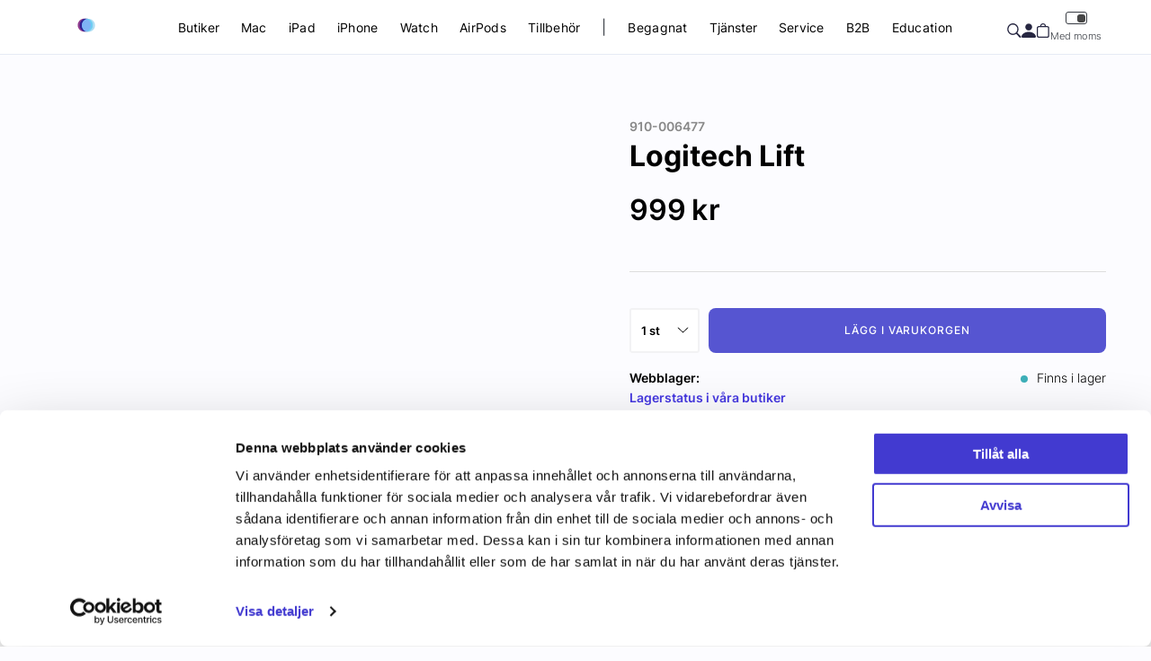

--- FILE ---
content_type: text/html; charset=UTF-8
request_url: https://education.macsupport.se/p/tillbehor-1462/moss-och-tangentbord/logitech-lift.html
body_size: 26828
content:



	
<!doctype html>
<html class="no-js antialiased" lang="sv">
	<head>

				<script id="Cookiebot" src="https://consent.cookiebot.com/uc.js" data-cbid="865d4ba4-519f-40b1-af7c-2788e5b4c98b" data-blockingmode="auto" type="text/javascript"></script>
		
		<title>Logitech Lift</title>
<meta http-equiv="Content-Type" content="text/html; charset=UTF-8">
<meta http-equiv="X-UA-Compatible" content="IE=edge">
<meta name="format-detection" content="telephone=no">
<meta name="viewport" content="width=device-width, initial-scale=1.0, minimum-scale=1.0, maximum-scale=1.0">
<meta name="description" content="">
<meta name="keywords" content="mac, apple, ipad, iphone, mac tillbehör, ipad tillbehör, iphone tillbehör, applebutik, macbutik, apple affär, mac affär, Apple watch,  ">
<meta name="dc.title" content="Logitech Lift">
<meta name="dc.description" content="">
<meta name="dc.subject" content="mac, apple, ipad, iphone, mac tillbehör, ipad tillbehör, iphone tillbehör, applebutik, macbutik, apple affär, mac affär, Apple watch,  ">
<meta name="dc.language" content="sv">
  <meta name="google-site-verification" content="764ocY9eUNZFpGpQDNwQpIJbypdfjCH-8r6F4wdlnY0">
		
		<link rel="canonical" href="https://education.macsupport.se/p/tillbehor-1462/moss-och-tangentbord/logitech-lift.html">

		<link rel="stylesheet" id="global-style" href="/static/eedfca7ad9ce4acb48abc47fe89d48f79bc59871b44dba42b1989b1e6eba45d1/template/mstore_live/temp/.build.css">

			
			<link rel="icon" type="image/png" href="/image/33657/cec_favicon.png" sizes="32x32">
		<link rel="apple-touch-icon" href="/image/33657/cec_favicon.png" sizes="180x180">
	<!-- Google Tag Manager -->


<!-- Google Tag Manager (noscript) -->

<!-- End Google Tag Manager (noscript) -->



		<script>var language_variables = JSON.parse("\u007B\u0022TEXT_YOU_NEED_X_PACKAGES\u0022\u003A\u0022Du\u0020beh\\u00f6ver\u0020\u0025s\u0020paket\u0022,\u0022TEXT_CHOSEN\u0022\u003A\u0022Valda\u0022,\u0022TEXT_CHOSEN_SINGULAR\u0022\u003A\u0022Vald\u0022\u007D");</script><script>var vendre_config = JSON.parse("\u007B\u0022general\u0022\u003A\u007B\u0022version\u0022\u003A\u00221.3834\u0022,\u0022load_foundation_js\u0022\u003Atrue,\u0022show_top_bar_section\u0022\u003Afalse,\u0022one_to_three_gallery_page_ids_for_footer\u0022\u003A\u0022168,\u0020178\u0022,\u0022page_ids_for_header\u0022\u003A\u002234\u0022,\u0022gallery_page_id_for_social_media_icons\u0022\u003A\u002230\u0022,\u0022favicons\u0022\u003Atrue,\u0022use_customer_account\u0022\u003Atrue,\u0022show_footer_newsletter\u0022\u003Afalse,\u0022show_favorites\u0022\u003Afalse,\u0022show_right_mobile_menu\u0022\u003Atrue,\u0022show_copyright\u0022\u003Atrue,\u0022show_vendre_link\u0022\u003Atrue,\u0022cart_slide_in\u0022\u003Atrue,\u0022sticky_header\u0022\u003Atrue,\u0022show_info_buttons\u0022\u003Atrue,\u0022show_cart_bag\u0022\u003Atrue,\u0022mobile_menu_full_row_trigger_dropdown\u0022\u003Atrue,\u0022products_per_row_xxlarge\u0022\u003A\u00224\u0022,\u0022products_per_row_xlarge\u0022\u003A\u00224\u0022,\u0022products_per_row_large\u0022\u003A\u00224\u0022,\u0022products_per_row_medium\u0022\u003A\u00223\u0022,\u0022products_per_row_small\u0022\u003A\u00222\u0022,\u0022animate_to_cart\u0022\u003Atrue,\u0022display_product_added_modal\u0022\u003Afalse,\u0022body\u002Dbackground\u0022\u003A\u0022\u0023fcfcff\u0022,\u0022theme\u002Dprimary\u002Dcolor\u0022\u003A\u0022\u00234639E1\u0022,\u0022theme\u002Dsecondary\u002Dcolor\u0022\u003A\u0022\u00233eb0b9\u0022,\u0022theme\u002Dborder\u002Dcolor\u0022\u003A\u0022\u0023E6EBF4\u0022,\u0022theme\u002Dsuccess\u002Dcolor\u0022\u003A\u0022\u002303956d\u0022,\u0022theme\u002Dwarning\u002Dcolor\u0022\u003A\u0022\u0023f9b56c\u0022,\u0022theme\u002Dalert\u002Dcolor\u0022\u003A\u0022\u0023e27382\u0022,\u0022misc\u002Dlight\u002Dcolor\u0022\u003A\u0022\u0023e7fbe7\u0022,\u0022price\u002Dcolor\u0022\u003A\u0022\u00235655D1\u0022,\u0022price\u002Dold\u002Dcolor\u0022\u003A\u0022\u0023aaaaaa\u0022,\u0022price\u002Ddiscount\u002Dtag\u002Dcolor\u0022\u003A\u0022\u0023f39d72\u0022,\u0022light\u002Dgray\u002Draw\u0022\u003A\u0022\u0023F2F2F4\u0022,\u0022medium\u002Dgray\u002Draw\u0022\u003A\u0022\u0023888\u0022,\u0022gray\u002Draw\u0022\u003A\u0022\u0023363a41\u0022,\u0022white\u002Draw\u0022\u003A\u0022\u0023fff\u0022,\u0022black\u002Draw\u0022\u003A\u0022\u0023000\u0022,\u0022label\u002Dcolor\u0022\u003A\u0022\u0023414141\u0022\u007D,\u0022page_header\u0022\u003A\u007B\u0022header_design\u0022\u003A\u0022modern\u0022,\u0022mobile_header_design\u0022\u003A\u0022mobile_standard\u0022,\u0022mobile_menu_slide_right\u0022\u003A\u0022steps\u0022,\u0022drop_menu\u0022\u003A\u0022simple\u0022,\u0022drop_menu_click\u0022\u003A\u0022\u0022,\u0022show_only_the_collection_category_dropdown\u0022\u003Atrue,\u0022show_category_depth\u0022\u003A\u00222\u0022,\u0022pages_menu_id\u0022\u003A\u0022660\u0022,\u0022doofinder_search\u0022\u003Atrue\u007D,\u0022product_listing\u0022\u003A\u007B\u0022product_listing_design\u0022\u003A\u0022product_listing_extended\u0022,\u0022product_listing_show_second_image_hover\u0022\u003Afalse,\u0022show_sorting_and_product_limit\u0022\u003Afalse,\u0022show_discount_in_productbox\u0022\u003Atrue\u007D,\u0022payment_logos\u0022\u003A\u007B\u0022klarna\u0022\u003Afalse,\u0022visa\u0022\u003Afalse,\u0022mastercard\u0022\u003Afalse,\u0022posten\u0022\u003Afalse,\u0022paypal\u0022\u003Afalse,\u0022swedbank\u0022\u003Afalse,\u0022seb\u0022\u003Afalse,\u0022nordea\u0022\u003Afalse,\u0022handelsbanken\u0022\u003Afalse\u007D,\u0022index\u0022\u003A\u007B\u0022show_left_column\u0022\u003Afalse,\u0022show_categories_left\u0022\u003Atrue\u007D,\u0022product\u0022\u003A\u007B\u0022show_product_images_thumbnails\u0022\u003Atrue,\u0022show_product_images_thumbnails_left\u0022\u003Atrue,\u0022variant_design\u0022\u003A\u0022buttons\u0022,\u0022combine_variants\u0022\u003Afalse,\u0022show_variant_choice_image\u0022\u003Atrue,\u0022use_question_about_product\u0022\u003Afalse,\u0022show_tags\u0022\u003Afalse,\u0022klarna_in_product_page\u0022\u003Afalse,\u0022use_reviews\u0022\u003Afalse,\u0022use_related_products\u0022\u003Atrue,\u0022show_right_column\u0022\u003Afalse,\u0022show_article_number\u0022\u003Afalse,\u0022show_ean_number\u0022\u003Afalse,\u0022show_parters_stock\u0022\u003Afalse,\u0022show_prev_next_product\u0022\u003Afalse,\u0022products_from_categories\u0022\u003Atrue,\u0022short_desc_sentences\u0022\u003A\u00224\u0022,\u0022show_description\u0022\u003A\u0022long\u0022\u007D,\u0022checkout\u0022\u003A\u007B\u0022limit_page_header\u0022\u003Atrue,\u0022orientation\u0022\u003A\u0022vertical\u0022,\u0022payment_shipping_method_design\u0022\u003A\u0022horizontal\u0022,\u0022show_count_cart\u0022\u003Atrue,\u0022show_choose_address\u0022\u003Afalse,\u0022show_choose_delivery_address\u0022\u003Atrue,\u0022pickup_place\u0022\u003Afalse,\u0022hide_freight\u0022\u003Afalse,\u0022show_price_per_unit\u0022\u003Afalse,\u0022show_package_content\u0022\u003Afalse,\u0022show_total_content\u0022\u003Afalse,\u0022show_item_price\u0022\u003Afalse,\u0022show_voucher\u0022\u003Afalse,\u0022show_customer_type\u0022\u003Atrue,\u0022upsale_category_id\u0022\u003A\u0022258\u0022,\u0022show_delivery_address\u0022\u003Atrue,\u0022show_input_on_quantity\u0022\u003Atrue\u007D,\u0022tracking\u0022\u003A\u007B\u0022facebook\u0022\u003Atrue,\u0022enhanced_ecommerce\u0022\u003Atrue\u007D,\u0022listing\u0022\u003A\u007B\u0022show_count_products\u0022\u003Atrue,\u0022show_categories_left\u0022\u003Afalse,\u0022display_filter\u0022\u003Atrue,\u0022filter_left_summary\u0022\u003Afalse,\u0022filter_compact_summary_with_filter_names\u0022\u003Afalse,\u0022filter_design\u0022\u003A\u0022compact\u0022,\u0022show_sort_by\u0022\u003Atrue,\u0022show_page_limit\u0022\u003Afalse,\u0022show_listing_design\u0022\u003Afalse,\u0022show_products_per_page\u0022\u003Afalse,\u0022show_pagination\u0022\u003Atrue,\u0022full_top_image\u0022\u003Afalse,\u0022center_description\u0022\u003Afalse,\u0022ajax_filter\u0022\u003Atrue,\u0022ajax_sort\u0022\u003Atrue,\u0022auto_pagination\u0022\u003Atrue,\u0022auto_pagination_scrolls\u0022\u003A\u00223\u0022\u007D,\u0022account\u0022\u003A\u007B\u0022show_favorites\u0022\u003Atrue,\u0022show_most_ordered\u0022\u003Atrue,\u0022show_address_book\u0022\u003Atrue\u007D,\u0022sharing\u0022\u003A\u007B\u0022facebook_meta\u0022\u003Atrue,\u0022show_icons\u0022\u003Afalse,\u0022facebook\u0022\u003Atrue,\u0022twitter\u0022\u003Atrue,\u0022linkedin\u0022\u003Atrue,\u0022tumblr\u0022\u003Atrue,\u0022google\u0022\u003Atrue,\u0022pinterest\u0022\u003Atrue,\u0022feed\u0022\u003Atrue\u007D,\u0022google_data_types\u0022\u003A\u007B\u0022active\u0022\u003Atrue,\u0022info\u0022\u003Atrue,\u0022product\u0022\u003Atrue,\u0022breadcrumb\u0022\u003Atrue,\u0022social\u0022\u003Atrue,\u0022search\u0022\u003Atrue\u007D\u007D");</script>
<script src="/template/mstore_live/js/vendor/vue-2.5.16.min.js"></script>
<script src="/static/767acfc37ac35a195283c703d441a8475c98a96c40d0c4dd769325e7948755ca/template/mstore_live/temp/.build.js"></script>
<script src="https://www.google.com/recaptcha/api.js?onload=reCAPTCHA_onload&amp;render=explicit" async defer></script>


<script type="text/javascript">
// _linkedin_partner_id = "646436";
// window._linkedin_data_partner_ids = window._linkedin_data_partner_ids || [];
// window._linkedin_data_partner_ids.push(_linkedin_partner_id);
// </script><script type="text/javascript">
// (function(){var s = document.getElementsByTagName("script")[0];
// var b = document.createElement("script");
// b.type = "text/javascript";b.async = true;
// b.src = "https://snap.licdn.com/li.lms-analytics/insight.min.js";;
// s[removed].insertBefore(b, s);})();
// </script>
<noscript>
<img height="1" width="1" style="display:none;" alt="" src="https://dc.ads.linkedin.com/collect/?pid=646436&fmt=gif"; />
</noscript>
  


  
    
  
  <!-- Google Consent Mode -->

  <!-- This has to be combined with an external cookie script for enabling storage -->

  <script>
      window.dataLayer = window.dataLayer || [];
      function gtag() {
        dataLayer.push(arguments);
      }
      gtag("consent", "default", {
        ad_storage: "denied",
        analytics_storage: "denied",
        wait_for_update: 500
      });
      gtag("set", "ads_data_redaction", true);
  </script>
  <!-- End Google Consent Mode -->

    <!-- Google Tag Manager -->
    <script>(function(w,d,s,l,i){w[l]=w[l]||[];w[l].push({'gtm.start':
    new Date().getTime(),event:'gtm.js'});var f=d.getElementsByTagName(s)[0],
    j=d.createElement(s),dl=l!='dataLayer'?'&l='+l:'';j.async=true;j.src=
    'https://www.googletagmanager.com/gtm.js?id='+i+dl;f.parentNode.insertBefore(j,f);
    })(window,document,'script','dataLayer','GTM-WXSLM8M');</script>
  <!-- End Google Tag Manager -->

      <script>
      
      
      window.dataLayer = window.dataLayer || [];

      var productPosition = 0;

function gtmGa4Init() {
  registerGa4EventListeners();
  productGa4Impressions('data-doofinder-impression', 'Doofinder Autocomplete');
}

      
      window.dataLayer = window.dataLayer || [];
    dataLayer.push({
      'customer_id' : 'Ej inloggad'
    });
        function productGa4Impressions(impressionSelector, listName = "Associated product: Logitech Lift") {
  dataLayer = window.dataLayer || [];

  if ($( "[" + impressionSelector + "='true']" ).length) {
    var datalayerItemListGA4 = [];
    var datalayerItemListUA = [];

    $( "[" + impressionSelector + "='true']" ).each(function() {
      var productData = JSON.parse($(this).attr('data-product-object'));

      if (productData.id) {
        productPosition = productPosition + 1;

        let productDataGa4 = {
          'item_id' : productData.id
        , 'item_name' : productData.name
        , 'item_list_name' : productData.list ? productData.list : listName
        , 'item_brand' : productData.brand
        , 'item_variant' : productData.variant
        , 'index' : productPosition
        , 'price' : productData.price
        };

        let productDataUa = {
          'id' : productData.id
        , 'name' : productData.name
        , 'list' : productData.list ? productData.list : listName
        , 'brand' : productData.brand
        , 'variant' : productData.variant
        , 'position' : productPosition
        , 'price' : productData.price
        };

        Object.keys(productDataGa4).forEach((key) => (productDataGa4[key] == '') && delete productDataGa4[key]);
        Object.keys(productDataUa).forEach((key) => (productDataUa[key] == '') && delete productDataUa[key]);

        datalayerItemListGA4.push(productDataGa4);
        datalayerItemListUA.push(productDataUa);

        $(this).attr('' + impressionSelector + '', 'false');
        $(this).attr('data-list-position', productPosition);
      }
    });

          dataLayer.push({ ecommerce: null });
      dataLayer.push({
        'event': 'view_item_list',
        'ecommerce': {
          'currency': 'SEK',
          'items': datalayerItemListGA4
        }
      });
    
      };
};
      function registerGa4EventListeners() {

  // Only register these scripts once
  if (!window.ga4Initialized) {
    $(document).ajaxComplete(function(e, xhr, settings) {
        if (settings.url.includes('page')) {
          productGa4Impressions('data-impression');
        };
    });

    window.addEventListener('CookieScriptLoaded', function() {
      productGa4Impressions('data-impression');
    });

    window.ga4Initialized = true;
  }

  // Remove and re-register these scripts to support dynamic content
  $('[data-product]').off('click.ga4Impression');
  $('[data-product]').on('click.ga4Impression', function(e) {

    if($(this).find("#img-box")){
      return true;
    };

    if ($(e.target).is("button[type=submit]") || $(e.target).is('[href*="buy_now"')) {
      return true;
    }

    if ($(e.target).parents("[data-doofinder-impression]").length == 1) {
      var listName = "Doofinder Autocomplete";
    } else {
      var listName = "Associated product: Logitech Lift";
    }

    if ($(this).attr('data-click-tracked') != "true") {
      var productData = JSON.parse($(this).attr('data-product-object'));
      var listPosition = parseInt($(this).attr("data-list-position"));

      let productDataGa4 = {
        'item_id' : productData.id
      , 'item_name' : productData.name
      , 'item_list_name' : productData.list ? productData.list : listName
      , 'item_brand' : productData.brand
      , 'item_variant' : productData.variant
      , 'index' : listPosition
      , 'price' : productData.price
      };

      let productDataUa = {
        'id' : productData.id
      , 'name' : productData.name
      , 'brand' : productData.brand
      , 'variant' : productData.variant
      , 'position' : listPosition
      , 'price' : productData.price
      };

      Object.keys(productDataGa4).forEach((key) => (productDataGa4[key] == '') && delete productDataGa4[key]);
      Object.keys(productDataUa).forEach((key) => (productDataUa[key] == '') && delete productDataUa[key]);

      window.addEventListener("beforeunload", function() {

                  dataLayer.push({ ecommerce: null });
          dataLayer.push({
            'event': 'select_item',
            'ecommerce': {
              'currency': 'SEK',
              'items': [productDataGa4]
            }
          });
        
        
      });

      $(this).attr('data-click-tracked', "true")
    }
  });

}
      $(document).ready(function() {
        gtmGa4Init();
      });

      $(document).ajaxComplete(function() {
        gtmGa4Init();
      });

      $(document).on('vendreCartUpdate', function(e) { 
        
        
        $.getJSON("/?json_template&action=get_ga_tracking_info&hide_ajax_loader=true",
          {
            cart_changes: JSON.stringify(e.detail.products)
          }
        )
        .done(function(trackingResponse) {
          for (i = 0; i < trackingResponse.ga.added_to_cart.length; i++) {
            Object.keys(trackingResponse.ga.added_to_cart[i]).forEach((key) => (trackingResponse.ga.added_to_cart[i][key] == '') && delete trackingResponse.ga.added_to_cart[i][key])
          }
          if (trackingResponse.ga.added_to_cart.length) {

                          dataLayer.push({ ecommerce: null });
              dataLayer.push({
                'event': 'add_to_cart',
                'ecommerce': {
                  'currency': 'SEK',
                  'value': '',
                  'items': trackingResponse.ga4.added_to_cart
                }
              });
            
                        
            
          }
          for (i = 0; i < trackingResponse.ga.removed_from_cart.length; i++) {
            Object.keys(trackingResponse.ga.removed_from_cart[i]).forEach((key) => (trackingResponse.ga.removed_from_cart[i][key] == '') && delete trackingResponse.ga.removed_from_cart[i][key])
          }
          if (trackingResponse.ga.removed_from_cart.length) {

                          dataLayer.push({ ecommerce: null });
              dataLayer.push({
                'event': 'remove_from_cart',
                'ecommerce': {
                  'currency': 'SEK',
                  'value': '',
                  'items': trackingResponse.ga4.removed_from_cart
                }
              });
            
            
            
          }
        })
        .fail(function(jqXHR, textStatus) {
                  });

      });
      
              
    dataLayer.push({ ecommerce: null });
    dataLayer.push({
      'event': 'view_item',
      'ecommerce': {
        'currency': 'SEK',
        'items': [{
          'item_name': 'Logitech Lift',
          'item_id': '910-006477',
          'index': 0,
          'price': 799.2,
                              }]
       }
    });

            
      
                  
    </script>
  
    <meta property="og:site_name" content="education.macsupport.se">
  <meta property="og:title" content="Logitech Lift">
  <meta property="og:url" content="https://education.macsupport.se/p/tillbehor-1462/moss-och-tangentbord/logitech-lift.html?language=sv_SE">
      <meta property="og:description" content="Produktbeskrivning
När skrivbordslivet känns botten, lift yourself up. Den vertikala ergonomiska musen Lift för Mac passar bra för små till medelstora händer. Musen är designad för Mac och gjord för bekvämlighet. Lyft upp handen till en bekväm vinkel med ett mjukt gummigrepp och behagligt tumstöd. Byt till en mer naturlig position i 57 grader. Och känn fokuset flöda från morgon till kväll med produktivitetsfunktioner som är utformade för att passa din arbetsstil.">
    <meta property="og:type" content="product">
  <meta property="og:locale" content="sv_SE">
      <meta property="og:locale:alternate" content="en_US">
            <meta property="og:image" content="https://education.macsupport.se/image/30414/High_Resolution_JPG-Lift-FOB-Top-Off-White.jpg">
    <meta property="og:image:width" content="800">
    <meta property="og:image:height" content="800">
                  <meta property="og:image" content="https://education.macsupport.se/image/30415/High_Resolution_JPG-LIFT-BTM-Off-White.jpg">
      <meta property="og:image:width" content="800">
      <meta property="og:image:height" content="800">
          <meta property="og:image" content="https://education.macsupport.se/image/30416/High_Resolution_JPG-LIFT-BTM-Open-Off-White.jpg">
      <meta property="og:image:width" content="800">
      <meta property="og:image:height" content="800">
      	<script type="text/javascript">
_linkedin_partner_id = "5583913";
window._linkedin_data_partner_ids = window._linkedin_data_partner_ids || [];
window._linkedin_data_partner_ids.push(_linkedin_partner_id);
</script><script type="text/javascript">
(function(l) {
if (!l){window.lintrk = function(a,b){window.lintrk.q.push([a,b])};
window.lintrk.q=[]}
var s = document.getElementsByTagName("script")[0];
var b = document.createElement("script");
b.type = "text/javascript";b.async = true;
b.src = "https://snap.licdn.com/li.lms-analytics/insight.min.js";
s.parentNode.insertBefore(b, s);})(window.lintrk);
</script>
<noscript>
<img height="1" width="1" style="display:none;" alt="" src="https://px.ads.linkedin.com/collect/?pid=5583913&fmt=gif" />
</noscript>

<script src="https://cdn.brevo.com/js/sdk-loader.js" async></script>
<script>
    // Version: 2.0
    window.Brevo = window.Brevo || [];
    Brevo.push([
        "init",
        {
        client_key: "t58akqqbvxr4nzcy11ui0fr3",
        // Optional: Add other initialization options, see documentation
        }
    ]);
</script>

	<script src="https://unpkg.com/@lottiefiles/lottie-player@latest/dist/lottie-player.js"></script>
	</head>
	<body class="wrapper-product">
				<!-- Google Tag Manager (noscript) -->
		<noscript><iframe src="https://www.googletagmanager.com/ns.html?id=GTM-WXSLM8M"
		height="0" width="0" style="display:none;visibility:hidden"></iframe></noscript>
		<!-- End Google Tag Manager (noscript) -->
	  
		
  
<aside 
  class="mobile-menu modern menu-slide-right"
  data-push
  data-slide-in-object="data-mobile-menu"
>
  <div class="mobile-menu-wrapper">

    <!-- Top section-->
    <div class="mobile-menu-top">
              <a 
          href=""
          aria-label="C&amp;C"
          class="logo"
        >
          <lottie-player 
            src="/template/mstore_live/js/animation/cec-app.json"
            background="#FFFFFF" 
            speed="1" 
            style="width: auto; height: 32px"  
            autoplay 
            direction="1" 
            mode="normal">
          </lottie-player>
        </a>
      
      <button data-exit-off-canvas>
        <svg width="40" height="40" viewBox="0 0 40 40" fill="none" xmlns="http://www.w3.org/2000/svg">
<path d="M0.652722 39.3472C1.53558 40.2049 2.99861 40.2049 3.85625 39.3472L20.0001 23.2009L36.1438 39.3472C37.0014 40.2049 38.4897 40.2302 39.3473 39.3472C40.2049 38.4642 40.2049 37.0261 39.3473 36.1683L23.2035 19.9968L39.3473 3.85055C40.2049 2.99278 40.2301 1.52951 39.3473 0.671744C38.4644 -0.211256 37.0014 -0.211256 36.1438 0.671744L20.0001 16.8181L3.85625 0.671744C2.99861 -0.211256 1.51036 -0.236485 0.652722 0.671744C-0.204916 1.55474 -0.204916 2.99278 0.652722 3.85055L16.7965 19.9968L0.652722 36.1683C-0.204916 37.0261 -0.23014 38.4894 0.652722 39.3472Z" fill="#262641"/>
</svg>
      </button>
    </div>

    <div class="mobile-menu-pages-container">

          
    <!-- Information pages links -->
                            <ul class="mobile-menu-pages" data-scroll-top>
            <li class="parent">
                              <a 
                  href="#"
                  
                  title="Butiker"
                  data-parent
                >
                  Butiker
                </a>

                    
  
  
          
  <ul class="small-12 columns menu-level-1">
          <div class="back-close-buttons">
				<i class="zmdi zmdi-chevron-left" data-back-button></i>
        <div class="back-button" data-back-button>
          <div>
													Butiker
						          </div>
        </div>
				<button class="close-menu-button" data-exit-off-canvas data-close-button>
					<svg width="40" height="40" viewBox="0 0 40 40" fill="none" xmlns="http://www.w3.org/2000/svg">
<path d="M0.652722 39.3472C1.53558 40.2049 2.99861 40.2049 3.85625 39.3472L20.0001 23.2009L36.1438 39.3472C37.0014 40.2049 38.4897 40.2302 39.3473 39.3472C40.2049 38.4642 40.2049 37.0261 39.3473 36.1683L23.2035 19.9968L39.3473 3.85055C40.2049 2.99278 40.2301 1.52951 39.3473 0.671744C38.4644 -0.211256 37.0014 -0.211256 36.1438 0.671744L20.0001 16.8181L3.85625 0.671744C2.99861 -0.211256 1.51036 -0.236485 0.652722 0.671744C-0.204916 1.55474 -0.204916 2.99278 0.652722 3.85055L16.7965 19.9968L0.652722 36.1683C-0.204916 37.0261 -0.23014 38.4894 0.652722 39.3472Z" fill="#262641"/>
</svg>
        </button>
      </div>
        <div class="pages-container">
            <div class="page-item">
        <div class="page-item-name">Våra butiker</div>
                                    <a  class="sub-page" href="https://se.cec.com/butiker">
                Hitta din butik
              </a>
                              </div>
            <div class="page-item">
        <div class="page-item-name">Info</div>
                                    <a  class="sub-page" href="https://se.cec.com/leveranssätt">
                Beställ online och hämta i butik
              </a>
                          <a  class="sub-page" href="https://se.cec.com/kontakta-oss">
                Kontakta oss
              </a>
                              </div>
            <div class="page-item">
        <div class="page-item-name">Om oss</div>
                                    <a  class="sub-page" href="https://se.cec.com/om-oss">
                Vårt företag
              </a>
                          <a  class="sub-page" href="https://se.cec.com/jobba-hos-oss">
                Jobba hos oss
              </a>
                              </div>
          </div>
  </ul>

                          </li>
          </ul>
                                <ul class="mobile-menu-pages" data-scroll-top>
            <li class="parent">
                              <a 
                  href="#"
                  
                  title="Mac"
                  data-parent
                >
                  Mac
                </a>

                    
  
  
          
  <ul class="small-12 columns menu-level-1">
          <div class="back-close-buttons">
				<i class="zmdi zmdi-chevron-left" data-back-button></i>
        <div class="back-button" data-back-button>
          <div>
													Mac
						          </div>
        </div>
				<button class="close-menu-button" data-exit-off-canvas data-close-button>
					<svg width="40" height="40" viewBox="0 0 40 40" fill="none" xmlns="http://www.w3.org/2000/svg">
<path d="M0.652722 39.3472C1.53558 40.2049 2.99861 40.2049 3.85625 39.3472L20.0001 23.2009L36.1438 39.3472C37.0014 40.2049 38.4897 40.2302 39.3473 39.3472C40.2049 38.4642 40.2049 37.0261 39.3473 36.1683L23.2035 19.9968L39.3473 3.85055C40.2049 2.99278 40.2301 1.52951 39.3473 0.671744C38.4644 -0.211256 37.0014 -0.211256 36.1438 0.671744L20.0001 16.8181L3.85625 0.671744C2.99861 -0.211256 1.51036 -0.236485 0.652722 0.671744C-0.204916 1.55474 -0.204916 2.99278 0.652722 3.85055L16.7965 19.9968L0.652722 36.1683C-0.204916 37.0261 -0.23014 38.4894 0.652722 39.3472Z" fill="#262641"/>
</svg>
        </button>
      </div>
        <div class="pages-container">
            <div class="page-item">
        <div class="page-item-name">Köp Mac</div>
                                    <a  class="sub-page" href="https://education.macsupport.se//i/store/mac.html">
                Upptäck Mac
              </a>
                          <a  class="sub-page" href="https://education.macsupport.se//c/macbook-air-172/">
                MacBook Air
              </a>
                          <a  class="sub-page" href="https://education.macsupport.se//c/macbook-pro/">
                MacBook Pro
              </a>
                          <a  class="sub-page" href="https://education.macsupport.se//c/mac-mini-174/">
                Mac mini
              </a>
                          <a  class="sub-page" href="https://education.macsupport.se//c/mac-studio/">
                Mac Studio
              </a>
                          <a  class="sub-page" href="https://education.macsupport.se//c/imac/">
                iMac
              </a>
                          <a  class="sub-page" href="https://education.macsupport.se//c/mac-pro/">
                Mac Pro
              </a>
                              </div>
            <div class="page-item">
        <div class="page-item-name">För din Mac</div>
                                    <a  class="sub-page" href="https://shop-se.cec.com/advanced_search_result.php?search_in_description=1&amp;keywords=Power+Adapter+Mac">
                Nätadapter till Mac
              </a>
                          <a  class="sub-page" href="https://education.macsupport.se//c/tillbehor-1462/moss-och-tangentbord/">
                Möss och tangentbord
              </a>
                          <a  class="sub-page" href="https://shop-se.cec.com/advanced_search_result.php?search_in_description=1&amp;keywords=mac+kabel">
                Kablar
              </a>
                          <a  class="sub-page" href="https://shop-se.cec.com/c/tillbehor-1462/lagring/">
                Lagring
              </a>
                          <a  class="sub-page" href="https://shop-se.cec.com/advanced_search_result.php?search_in_description=1&amp;keywords=hub+adapter">
                USB-hubbar
              </a>
                              </div>
            <div class="page-item">
        <div class="page-item-name">Våra lösningar</div>
                                    <a  class="sub-page" href="https://se.cec.com/produkt/jamfor-mac">
                Jämför Mac
              </a>
                          <a  class="sub-page" href="https://se.cec.com/inbyte">
                Inbyte
              </a>
                          <a  class="sub-page" href="https://se.cec.com/care">
                C&amp;C Care
              </a>
                          <a  class="sub-page" href="https://se.cec.com/begagnat">
                Begagnat
              </a>
                          <a  class="sub-page" href="https://shop-se.cec.com/c/utforsaljningrea/">
                Utförsäljning
              </a>
                          <a  class="sub-page" href="https://se.cec.com/studentrabatt">
                Studentrabatt på Mac
              </a>
                              </div>
          </div>
  </ul>

                          </li>
          </ul>
                                <ul class="mobile-menu-pages" data-scroll-top>
            <li class="parent">
                              <a 
                  href="#"
                  
                  title="iPad"
                  data-parent
                >
                  iPad
                </a>

                    
  
  
          
  <ul class="small-12 columns menu-level-1">
          <div class="back-close-buttons">
				<i class="zmdi zmdi-chevron-left" data-back-button></i>
        <div class="back-button" data-back-button>
          <div>
													iPad
						          </div>
        </div>
				<button class="close-menu-button" data-exit-off-canvas data-close-button>
					<svg width="40" height="40" viewBox="0 0 40 40" fill="none" xmlns="http://www.w3.org/2000/svg">
<path d="M0.652722 39.3472C1.53558 40.2049 2.99861 40.2049 3.85625 39.3472L20.0001 23.2009L36.1438 39.3472C37.0014 40.2049 38.4897 40.2302 39.3473 39.3472C40.2049 38.4642 40.2049 37.0261 39.3473 36.1683L23.2035 19.9968L39.3473 3.85055C40.2049 2.99278 40.2301 1.52951 39.3473 0.671744C38.4644 -0.211256 37.0014 -0.211256 36.1438 0.671744L20.0001 16.8181L3.85625 0.671744C2.99861 -0.211256 1.51036 -0.236485 0.652722 0.671744C-0.204916 1.55474 -0.204916 2.99278 0.652722 3.85055L16.7965 19.9968L0.652722 36.1683C-0.204916 37.0261 -0.23014 38.4894 0.652722 39.3472Z" fill="#262641"/>
</svg>
        </button>
      </div>
        <div class="pages-container">
            <div class="page-item">
        <div class="page-item-name">Köp iPad</div>
                                    <a  class="sub-page" href="https://shop-se.cec.com/i/store/ipad.html">
                Upptäck iPad
              </a>
                          <a  class="sub-page" href="https://shop-se.cec.com/c/ipad/ipad-pro/">
                iPad Pro
              </a>
                          <a  class="sub-page" href="https://shop-se.cec.com/c/ipad/ipad-air-1618/">
                iPad Air
              </a>
                          <a  class="sub-page" href="https://shop-se.cec.com/p/ipad/ipad-1489/apple-ipad-11.html">
                iPad
              </a>
                          <a  class="sub-page" href="https://shop-se.cec.com/c/ipad/ipad-mini/">
                iPad mini
              </a>
                              </div>
            <div class="page-item">
        <div class="page-item-name">För din iPad</div>
                                    <a  class="sub-page" href="https://shop-se.cec.com/c/tillbehor-1462/ipad-tillbehor/tillbehor-till-ipad-pro/">
                Tillbehör iPad Pro
              </a>
                          <a  class="sub-page" href="https://shop-se.cec.com/c/tillbehor-1462/ipad-tillbehor/tillbehor-till-ipad-air/">
                Tillbehör iPad Air
              </a>
                          <a  class="sub-page" href="https://shop-se.cec.com/c/tillbehor-1462/ipad-tillbehor/tillbehor-till-ipad/">
                Tillbehör iPad
              </a>
                          <a  class="sub-page" href="https://shop-se.cec.com/c/tillbehor-1462/ipad-tillbehor/tillbehor-till-ipad-mini/">
                Tillbehör iPad Mini
              </a>
                          <a  class="sub-page" href="https://shop-se.cec.com/c/tillbehor-1462/ipad-tillbehor/ovriga-ipad-tillbehor/">
                Övriga iPad-tillbehör
              </a>
                              </div>
            <div class="page-item">
        <div class="page-item-name">Våra lösningar</div>
                                    <a  class="sub-page" href="https://se.cec.com/produkt/jamfor-ipad">
                Jämför iPad
              </a>
                          <a  class="sub-page" href="https://se.cec.com/inbyte">
                Inbyte
              </a>
                          <a  class="sub-page" href="https://se.cec.com/care">
                C&amp;C Care
              </a>
                          <a  class="sub-page" href="https://se.cec.com/begagnat">
                Begagnat
              </a>
                          <a  class="sub-page" href="https://shop-se.cec.com/c/utforsaljningrea/">
                Utförsäljning
              </a>
                              </div>
          </div>
  </ul>

                          </li>
          </ul>
                                <ul class="mobile-menu-pages" data-scroll-top>
            <li class="parent">
                              <a 
                  href="#"
                  
                  title="iPhone"
                  data-parent
                >
                  iPhone
                </a>

                    
  
  
          
  <ul class="small-12 columns menu-level-1">
          <div class="back-close-buttons">
				<i class="zmdi zmdi-chevron-left" data-back-button></i>
        <div class="back-button" data-back-button>
          <div>
													iPhone
						          </div>
        </div>
				<button class="close-menu-button" data-exit-off-canvas data-close-button>
					<svg width="40" height="40" viewBox="0 0 40 40" fill="none" xmlns="http://www.w3.org/2000/svg">
<path d="M0.652722 39.3472C1.53558 40.2049 2.99861 40.2049 3.85625 39.3472L20.0001 23.2009L36.1438 39.3472C37.0014 40.2049 38.4897 40.2302 39.3473 39.3472C40.2049 38.4642 40.2049 37.0261 39.3473 36.1683L23.2035 19.9968L39.3473 3.85055C40.2049 2.99278 40.2301 1.52951 39.3473 0.671744C38.4644 -0.211256 37.0014 -0.211256 36.1438 0.671744L20.0001 16.8181L3.85625 0.671744C2.99861 -0.211256 1.51036 -0.236485 0.652722 0.671744C-0.204916 1.55474 -0.204916 2.99278 0.652722 3.85055L16.7965 19.9968L0.652722 36.1683C-0.204916 37.0261 -0.23014 38.4894 0.652722 39.3472Z" fill="#262641"/>
</svg>
        </button>
      </div>
        <div class="pages-container">
            <div class="page-item">
        <div class="page-item-name">Köp iPhone</div>
                                    <a  class="sub-page" href="https://education.macsupport.se//i/store/iphone.html">
                Upptäck iPhone
              </a>
                          <a  class="sub-page" href="https://shop-se.cec.com/p/iphone-1006/iphone-17-pro/iphone-17-pro.html">
                iPhone 17 Pro
              </a>
                          <a  class="sub-page" href="https://shop-se.cec.com/p/iphone-1006/iphone-17-pro-max/iphone-17-pro-max.html">
                iPhone 17 Pro Max
              </a>
                          <a  class="sub-page" href="https://shop-se.cec.com/p/iphone-1006/iphone-air/iphone-air.html">
                iPhone Air
              </a>
                          <a  class="sub-page" href="https://shop-se.cec.com/p/iphone-1006/iphone-17/iphone-17.html">
                iPhone 17
              </a>
                          <a  class="sub-page" href="https://shop-se.cec.com/p/iphone-1006/iphone-16/iphone-16.html">
                iPhone 16
              </a>
                          <a  class="sub-page" href="https://shop-se.cec.com/p/iphone-1006/iphone-16-plus/iphone-16-plus.html">
                iPhone 16 Plus
              </a>
                          <a  class="sub-page" href="https://shop-se.cec.com/p/iphone-1006/iphone-16e/iphone-16e.html">
                iPhone 16e
              </a>
                          <a  class="sub-page" href="https://shop-se.cec.com/p/iphone-1006/iphone-15/iphone-15.html">
                iPhone 15
              </a>
                              </div>
            <div class="page-item">
        <div class="page-item-name">För din iPhone</div>
                                    <a  class="sub-page" href="https://shop-se.cec.com/c/tillbehor-1462/iphone-tillbehor/tillbehor-till-iphone-17-pro/">
                Tillbehör iPhone 17 Pro
              </a>
                          <a  class="sub-page" href="https://shop-se.cec.com/c/tillbehor-1462/iphone-tillbehor/tillbehor-till-iphone-17-pro-max/">
                Tillbehör iPhone 17 Pro Max
              </a>
                          <a  class="sub-page" href="https://shop-se.cec.com/c/tillbehor-1462/iphone-tillbehor/tillbehor-till-iphone-16-pro/">
                Tillbehör iPhone 16 Pro
              </a>
                          <a  class="sub-page" href="https://shop-se.cec.com/c/tillbehor-1462/iphone-tillbehor/tillbehor-till-iphone-17-pro/">
                Tillbehör iPhone 17 Pro
              </a>
                          <a  class="sub-page" href="https://shop-se.cec.com/c/tillbehor-1462/iphone-tillbehor/tillbehor-till-iphone-air/">
                Tillbehör iPhone Air
              </a>
                          <a  class="sub-page" href="https://shop-se.cec.com/c/tillbehor-1462/iphone-tillbehor/tillbehor-till-iphone-17/">
                Tillbehör iPhone 17
              </a>
                          <a  class="sub-page" href="https://shop-se.cec.com/c/tillbehor-1462/iphone-tillbehor/tillbehor-till-iphone-16e/">
                Tillbehör iPhone 16e
              </a>
                          <a  class="sub-page" href="https://shop-se.cec.com/c/tillbehor-1462/iphone-tillbehor/tillbehor-till-iphone-16-pro-max/">
                Tillbehör iPhone 16 Pro Max
              </a>
                          <a  class="sub-page" href="https://shop-se.cec.com/c/tillbehor-1462/iphone-tillbehor/tillbehor-till-iphone-16/">
                Tillbehör iPhone 16
              </a>
                          <a  class="sub-page" href="https://shop-se.cec.com/c/tillbehor-1462/iphone-tillbehor/tillbehor-till-iphone-16-plus/">
                Tillbehör iPhone 16 Plus
              </a>
                          <a  class="sub-page" href="https://shop-se.cec.com/c/tillbehor-1462/iphone-tillbehor/tillbehor-till-iphone-15/">
                Tillbehör iPhone 15
              </a>
                          <a  class="sub-page" href="https://shop-se.cec.com/c/tillbehor-1462/iphone-tillbehor/tillbehor-till-iphone-15-plus/">
                Tillbehör iPhone 15 Plus
              </a>
                          <a  class="sub-page" href="https://shop-se.cec.com/c/tillbehor-1462/iphone-tillbehor/ovriga-iphone-modeller/">
                Tillbehör övriga iPhone-modeller
              </a>
                              </div>
            <div class="page-item">
        <div class="page-item-name">Våra lösningar</div>
                                    <a  class="sub-page" href="https://se.cec.com/produkt/jamfor-iphone">
                Jämför iPhone
              </a>
                          <a  class="sub-page" href="https://se.cec.com/inbyte">
                Inbyte
              </a>
                          <a  class="sub-page" href="https://se.cec.com/care">
                C&amp;C Care
              </a>
                          <a  class="sub-page" href="https://se.cec.com/teckna-abonnemang">
                Teckna abonnemang
              </a>
                          <a  class="sub-page" href="https://se.cec.com/begagnat">
                Begagnat
              </a>
                          <a  class="sub-page" href="https://shop-se.cec.com/c/utforsaljningrea/">
                Utförsäljning
              </a>
                              </div>
          </div>
  </ul>

                          </li>
          </ul>
                                <ul class="mobile-menu-pages" data-scroll-top>
            <li class="parent">
                              <a 
                  href="#"
                  
                  title="Watch"
                  data-parent
                >
                  Watch
                </a>

                    
  
  
          
  <ul class="small-12 columns menu-level-1">
          <div class="back-close-buttons">
				<i class="zmdi zmdi-chevron-left" data-back-button></i>
        <div class="back-button" data-back-button>
          <div>
													Watch
						          </div>
        </div>
				<button class="close-menu-button" data-exit-off-canvas data-close-button>
					<svg width="40" height="40" viewBox="0 0 40 40" fill="none" xmlns="http://www.w3.org/2000/svg">
<path d="M0.652722 39.3472C1.53558 40.2049 2.99861 40.2049 3.85625 39.3472L20.0001 23.2009L36.1438 39.3472C37.0014 40.2049 38.4897 40.2302 39.3473 39.3472C40.2049 38.4642 40.2049 37.0261 39.3473 36.1683L23.2035 19.9968L39.3473 3.85055C40.2049 2.99278 40.2301 1.52951 39.3473 0.671744C38.4644 -0.211256 37.0014 -0.211256 36.1438 0.671744L20.0001 16.8181L3.85625 0.671744C2.99861 -0.211256 1.51036 -0.236485 0.652722 0.671744C-0.204916 1.55474 -0.204916 2.99278 0.652722 3.85055L16.7965 19.9968L0.652722 36.1683C-0.204916 37.0261 -0.23014 38.4894 0.652722 39.3472Z" fill="#262641"/>
</svg>
        </button>
      </div>
        <div class="pages-container">
            <div class="page-item">
        <div class="page-item-name">Köp Apple Watch</div>
                                    <a  class="sub-page" href="https://shop-se.cec.com/i/store/watch.html">
                Upptäck Apple Watch
              </a>
                          <a  class="sub-page" href="https://shop-se.cec.com/c/apple-watch/apple-watch-series-11/">
                Apple Watch Series 11
              </a>
                          <a  class="sub-page" href="https://shop-se.cec.com/c/apple-watch/apple-watch-ultra-3/">
                Apple Watch Ultra 3
              </a>
                          <a  class="sub-page" href="https://shop-se.cec.com/c/apple-watch/apple-watch-se">
                Apple Watch SE
              </a>
                          <a  class="sub-page" href="https://shop-se.cec.com/c/apple-watch/apple-watch-series-10/">
                Apple Watch Series 10
              </a>
                          <a  class="sub-page" href="https://shop-se.cec.com/c/apple-watch/apple-watch-ultra-2/">
                Apple Watch Ultra 2
              </a>
                              </div>
            <div class="page-item">
        <div class="page-item-name">För din Apple Watch</div>
                                    <a  class="sub-page" href="https://shop-se.cec.com/c/tillbehor-1462/apple-watch-tillbehor-1950/armband/38-41-mm/">
                Armband 38-41 mm
              </a>
                          <a  class="sub-page" href="https://shop-se.cec.com/c/tillbehor-1462/apple-watch-tillbehor-1950/armband/42-49-mm/">
                Armband 42-49 mm
              </a>
                              </div>
            <div class="page-item">
        <div class="page-item-name">Våra lösningar</div>
                                    <a  class="sub-page" href="https://se.cec.com/produkt/jamfor-apple-watch">
                Jämför Apple Watch
              </a>
                          <a  class="sub-page" href="https://se.cec.com/inbyte">
                Inbyte
              </a>
                          <a  class="sub-page" href="https://se.cec.com/care">
                C&amp;C Care
              </a>
                          <a  class="sub-page" href="https://shop-se.cec.com/c/utforsaljningrea/">
                Utförsäljning
              </a>
                              </div>
          </div>
  </ul>

                          </li>
          </ul>
                                <ul class="mobile-menu-pages" data-scroll-top>
            <li class="parent">
                              <a 
                  href="#"
                  
                  title="AirPods"
                  data-parent
                >
                  AirPods
                </a>

                    
  
  
          
  <ul class="small-12 columns menu-level-1">
          <div class="back-close-buttons">
				<i class="zmdi zmdi-chevron-left" data-back-button></i>
        <div class="back-button" data-back-button>
          <div>
													AirPods
						          </div>
        </div>
				<button class="close-menu-button" data-exit-off-canvas data-close-button>
					<svg width="40" height="40" viewBox="0 0 40 40" fill="none" xmlns="http://www.w3.org/2000/svg">
<path d="M0.652722 39.3472C1.53558 40.2049 2.99861 40.2049 3.85625 39.3472L20.0001 23.2009L36.1438 39.3472C37.0014 40.2049 38.4897 40.2302 39.3473 39.3472C40.2049 38.4642 40.2049 37.0261 39.3473 36.1683L23.2035 19.9968L39.3473 3.85055C40.2049 2.99278 40.2301 1.52951 39.3473 0.671744C38.4644 -0.211256 37.0014 -0.211256 36.1438 0.671744L20.0001 16.8181L3.85625 0.671744C2.99861 -0.211256 1.51036 -0.236485 0.652722 0.671744C-0.204916 1.55474 -0.204916 2.99278 0.652722 3.85055L16.7965 19.9968L0.652722 36.1683C-0.204916 37.0261 -0.23014 38.4894 0.652722 39.3472Z" fill="#262641"/>
</svg>
        </button>
      </div>
        <div class="pages-container">
            <div class="page-item">
        <div class="page-item-name">Köp AirPods</div>
                                    <a  class="sub-page" href="https://shop-se.cec.com/c/airpods/">
                Upptäck AirPods
              </a>
                          <a  class="sub-page" href="https://shop-se.cec.com/p/airpods/airpodspro3.html">
                AirPods Pro 3
              </a>
                          <a  class="sub-page" href="https://shop-se.cec.com/p/airpods/airpods-pro-2-med-magsafe-laddningsetuiusb-c.html">
                AirPods Pro 2
              </a>
                          <a  class="sub-page" href="https://shop-se.cec.com/p/airpods/airpods-4.html">
                AirPods 4
              </a>
                          <a  class="sub-page" href="https://shop-se.cec.com/p/airpods/apple-airpods-3rd-gen.html">
                AirPods 3rd gen
              </a>
                          <a  class="sub-page" href="https://shop-se.cec.com/p/airpods/apple-airpods-max-2024.html">
                AirPods Max
              </a>
                          <a  class="sub-page" href="https://shop-se.cec.com/c/tillbehor-1462/ljud/horlurar/">
                Alla hörlurar
              </a>
                              </div>
            <div class="page-item">
        <div class="page-item-name">För dina AirPods</div>
                                    <a  class="sub-page" href="https://shop-se.cec.com/c/tillbehor-1462/airpods-fodral/">
                Fodral
              </a>
                          <a  class="sub-page" href="https://shop-se.cec.com/c/tillbehor-1462/rengoring/">
                Rengöring
              </a>
                              </div>
            <div class="page-item">
        <div class="page-item-name">Våra lösningar</div>
                                    <a  class="sub-page" href="https://se.cec.com/produkt/jamfor-airpods">
                Jämför AirPods
              </a>
                          <a  class="sub-page" href="https://se.cec.com/inbyte">
                Inbyte
              </a>
                          <a  class="sub-page" href="https://se.cec.com/care">
                C&amp;C Care
              </a>
                          <a  class="sub-page" href="https://shop-se.cec.com/c/utforsaljningrea/">
                Utförsäljning
              </a>
                              </div>
          </div>
  </ul>

                          </li>
          </ul>
                                <ul class="mobile-menu-pages" data-scroll-top>
            <li class="parent">
                              <a 
                  href="#"
                  
                  title="Tillbehör"
                  data-parent
                >
                  Tillbehör
                </a>

                    
  
  
          
  <ul class="small-12 columns menu-level-1">
          <div class="back-close-buttons">
				<i class="zmdi zmdi-chevron-left" data-back-button></i>
        <div class="back-button" data-back-button>
          <div>
													Tillbehör
						          </div>
        </div>
				<button class="close-menu-button" data-exit-off-canvas data-close-button>
					<svg width="40" height="40" viewBox="0 0 40 40" fill="none" xmlns="http://www.w3.org/2000/svg">
<path d="M0.652722 39.3472C1.53558 40.2049 2.99861 40.2049 3.85625 39.3472L20.0001 23.2009L36.1438 39.3472C37.0014 40.2049 38.4897 40.2302 39.3473 39.3472C40.2049 38.4642 40.2049 37.0261 39.3473 36.1683L23.2035 19.9968L39.3473 3.85055C40.2049 2.99278 40.2301 1.52951 39.3473 0.671744C38.4644 -0.211256 37.0014 -0.211256 36.1438 0.671744L20.0001 16.8181L3.85625 0.671744C2.99861 -0.211256 1.51036 -0.236485 0.652722 0.671744C-0.204916 1.55474 -0.204916 2.99278 0.652722 3.85055L16.7965 19.9968L0.652722 36.1683C-0.204916 37.0261 -0.23014 38.4894 0.652722 39.3472Z" fill="#262641"/>
</svg>
        </button>
      </div>
        <div class="pages-container">
            <div class="page-item">
        <div class="page-item-name">Köp tillbehör</div>
                                    <a  class="sub-page" href="https://shop-se.cec.com/c/tillbehor-1462">
                Upptäck tillbehör
              </a>
                          <a  class="sub-page" href="https://shop-se.cec.com/c/tillbehor-1462/apple-tv-1978/">
                Apple TV
              </a>
                          <a  class="sub-page" href="https://shop-se.cec.com/c/tillbehor-1462/airtag/">
                AirTag
              </a>
                              </div>
            <div class="page-item">
        <div class="page-item-name">Våra lösningar</div>
                                    <a  class="sub-page" href="https://shop-se.cec.com/c/utforsaljningrea/">
                Utförsäljning
              </a>
                              </div>
          </div>
  </ul>

                          </li>
          </ul>
                                              <ul class="mobile-menu-pages" data-scroll-top>
            <li class="parent">
                              <a
                  href="https://se.cec.com/begagnat"
                  
                  title="Begagnat"
                >
                  Begagnat
                </a>
                          </li>
          </ul>
                                <ul class="mobile-menu-pages" data-scroll-top>
            <li class="parent">
                              <a 
                  href="#"
                  
                  title="Tjänster"
                  data-parent
                >
                  Tjänster
                </a>

                    
  
  
          
  <ul class="small-12 columns menu-level-1">
          <div class="back-close-buttons">
				<i class="zmdi zmdi-chevron-left" data-back-button></i>
        <div class="back-button" data-back-button>
          <div>
													Tjänster
						          </div>
        </div>
				<button class="close-menu-button" data-exit-off-canvas data-close-button>
					<svg width="40" height="40" viewBox="0 0 40 40" fill="none" xmlns="http://www.w3.org/2000/svg">
<path d="M0.652722 39.3472C1.53558 40.2049 2.99861 40.2049 3.85625 39.3472L20.0001 23.2009L36.1438 39.3472C37.0014 40.2049 38.4897 40.2302 39.3473 39.3472C40.2049 38.4642 40.2049 37.0261 39.3473 36.1683L23.2035 19.9968L39.3473 3.85055C40.2049 2.99278 40.2301 1.52951 39.3473 0.671744C38.4644 -0.211256 37.0014 -0.211256 36.1438 0.671744L20.0001 16.8181L3.85625 0.671744C2.99861 -0.211256 1.51036 -0.236485 0.652722 0.671744C-0.204916 1.55474 -0.204916 2.99278 0.652722 3.85055L16.7965 19.9968L0.652722 36.1683C-0.204916 37.0261 -0.23014 38.4894 0.652722 39.3472Z" fill="#262641"/>
</svg>
        </button>
      </div>
        <div class="pages-container">
            <div class="page-item">
        <div class="page-item-name">Tjänster</div>
                                    <a  class="sub-page" href="https://se.cec.com/inbyte">
                Inbyte
              </a>
                          <a  class="sub-page" href="https://se.cec.com/care">
                C&amp;C Care
              </a>
                          <a  class="sub-page" href="https://se.cec.com/presentkort">
                Presentkort
              </a>
                          <a  class="sub-page" href="https://se.cec.com/teckna-abonnemang">
                Teckna abonnemang
              </a>
                          <a  class="sub-page" href="https://se.cec.com/b2b/FlexSmart">
                Hyra för företag
              </a>
                              </div>
          </div>
  </ul>

                          </li>
          </ul>
                                <ul class="mobile-menu-pages" data-scroll-top>
            <li class="parent">
                              <a 
                  href="#"
                  
                  title="Service"
                  data-parent
                >
                  Service
                </a>

                    
  
  
          
  <ul class="small-12 columns menu-level-1">
          <div class="back-close-buttons">
				<i class="zmdi zmdi-chevron-left" data-back-button></i>
        <div class="back-button" data-back-button>
          <div>
													Service
						          </div>
        </div>
				<button class="close-menu-button" data-exit-off-canvas data-close-button>
					<svg width="40" height="40" viewBox="0 0 40 40" fill="none" xmlns="http://www.w3.org/2000/svg">
<path d="M0.652722 39.3472C1.53558 40.2049 2.99861 40.2049 3.85625 39.3472L20.0001 23.2009L36.1438 39.3472C37.0014 40.2049 38.4897 40.2302 39.3473 39.3472C40.2049 38.4642 40.2049 37.0261 39.3473 36.1683L23.2035 19.9968L39.3473 3.85055C40.2049 2.99278 40.2301 1.52951 39.3473 0.671744C38.4644 -0.211256 37.0014 -0.211256 36.1438 0.671744L20.0001 16.8181L3.85625 0.671744C2.99861 -0.211256 1.51036 -0.236485 0.652722 0.671744C-0.204916 1.55474 -0.204916 2.99278 0.652722 3.85055L16.7965 19.9968L0.652722 36.1683C-0.204916 37.0261 -0.23014 38.4894 0.652722 39.3472Z" fill="#262641"/>
</svg>
        </button>
      </div>
        <div class="pages-container">
            <div class="page-item">
        <div class="page-item-name">Service</div>
                                    <a  class="sub-page" href="https://se.cec.com/service">
                C&amp;C Service
              </a>
                          <a  class="sub-page" href="https://you.cec.com/reservations-page?country=se">
                Boka tid
              </a>
                          <a  class="sub-page" href="https://se.cec.com/care">
                C&amp;C Care
              </a>
                              </div>
            <div class="page-item">
        <div class="page-item-name">Info</div>
                                    <a  class="sub-page" href="https://se.cec.com/butiker">
                Hitta närmaste servicecenter
              </a>
                          <a  class="sub-page" href="https://se.cec.com/kontakta-oss">
                Kontakta oss
              </a>
                              </div>
          </div>
  </ul>

                          </li>
          </ul>
                                <ul class="mobile-menu-pages" data-scroll-top>
            <li class="parent">
                              <a 
                  href="#"
                  
                  title="B2B"
                  data-parent
                >
                  B2B
                </a>

                    
  
  
          
  <ul class="small-12 columns menu-level-1">
          <div class="back-close-buttons">
				<i class="zmdi zmdi-chevron-left" data-back-button></i>
        <div class="back-button" data-back-button>
          <div>
													B2B
						          </div>
        </div>
				<button class="close-menu-button" data-exit-off-canvas data-close-button>
					<svg width="40" height="40" viewBox="0 0 40 40" fill="none" xmlns="http://www.w3.org/2000/svg">
<path d="M0.652722 39.3472C1.53558 40.2049 2.99861 40.2049 3.85625 39.3472L20.0001 23.2009L36.1438 39.3472C37.0014 40.2049 38.4897 40.2302 39.3473 39.3472C40.2049 38.4642 40.2049 37.0261 39.3473 36.1683L23.2035 19.9968L39.3473 3.85055C40.2049 2.99278 40.2301 1.52951 39.3473 0.671744C38.4644 -0.211256 37.0014 -0.211256 36.1438 0.671744L20.0001 16.8181L3.85625 0.671744C2.99861 -0.211256 1.51036 -0.236485 0.652722 0.671744C-0.204916 1.55474 -0.204916 2.99278 0.652722 3.85055L16.7965 19.9968L0.652722 36.1683C-0.204916 37.0261 -0.23014 38.4894 0.652722 39.3472Z" fill="#262641"/>
</svg>
        </button>
      </div>
        <div class="pages-container">
            <div class="page-item">
        <div class="page-item-name">B2B</div>
                                    <a  class="sub-page" href="https://se.cec.com/b2b">
                C&amp;C för B2B
              </a>
                          <a  class="sub-page" href="https://se.cec.com/b2b/affarslosningar">
                Affärslösningar
              </a>
                          <a  class="sub-page" href="https://se.cec.com/b2b/losningar-fran-apple">
                Lösningar från Apple
              </a>
                          <a  class="sub-page" href="https://se.cec.com/b2b/teknisk-support">
                Teknisk support
              </a>
                          <a  class="sub-page" href="https://se.cec.com/b2b/FlexSmart">
                Hyr med FlexSmart
              </a>
                          <a  class="sub-page" href="https://se.cec.com/b2b/event">
                Event
              </a>
                              </div>
            <div class="page-item">
        <div class="page-item-name">Om oss</div>
                                    <a  class="sub-page" href="https://se.cec.com/b2b/vart-team">
                Vårt företag
              </a>
                          <a  class="sub-page" href="https://se.cec.com/b2b/kontakta-oss">
                Kontakta oss
              </a>
                          <a  class="sub-page" href="https://se.cec.com/jobba-hos-oss">
                Jobba hos oss
              </a>
                              </div>
          </div>
  </ul>

                          </li>
          </ul>
                                <ul class="mobile-menu-pages" data-scroll-top>
            <li class="parent">
                              <a 
                  href="#"
                  
                  title="Education"
                  data-parent
                >
                  Education
                </a>

                    
  
  
          
  <ul class="small-12 columns menu-level-1">
          <div class="back-close-buttons">
				<i class="zmdi zmdi-chevron-left" data-back-button></i>
        <div class="back-button" data-back-button>
          <div>
													Education
						          </div>
        </div>
				<button class="close-menu-button" data-exit-off-canvas data-close-button>
					<svg width="40" height="40" viewBox="0 0 40 40" fill="none" xmlns="http://www.w3.org/2000/svg">
<path d="M0.652722 39.3472C1.53558 40.2049 2.99861 40.2049 3.85625 39.3472L20.0001 23.2009L36.1438 39.3472C37.0014 40.2049 38.4897 40.2302 39.3473 39.3472C40.2049 38.4642 40.2049 37.0261 39.3473 36.1683L23.2035 19.9968L39.3473 3.85055C40.2049 2.99278 40.2301 1.52951 39.3473 0.671744C38.4644 -0.211256 37.0014 -0.211256 36.1438 0.671744L20.0001 16.8181L3.85625 0.671744C2.99861 -0.211256 1.51036 -0.236485 0.652722 0.671744C-0.204916 1.55474 -0.204916 2.99278 0.652722 3.85055L16.7965 19.9968L0.652722 36.1683C-0.204916 37.0261 -0.23014 38.4894 0.652722 39.3472Z" fill="#262641"/>
</svg>
        </button>
      </div>
        <div class="pages-container">
            <div class="page-item">
        <div class="page-item-name">Education</div>
                                    <a  class="sub-page" href="https://se.cec.com/edu">
                C&amp;C för Education
              </a>
                          <a  class="sub-page" href="https://se.cec.com/edu/apple-och-utbildning">
                Apple och utbildning
              </a>
                          <a  class="sub-page" href="https://se.cec.com/edu/miljo-och-hallbarhet">
                Miljö och hållbarhet
              </a>
                          <a  class="sub-page" href="https://se.cec.com/edu/events">
                Seminarier och events
              </a>
                          <a  class="sub-page" href="https://se.cec.com/studentrabatt">
                Lärarrabatt
              </a>
                              </div>
            <div class="page-item">
        <div class="page-item-name">Om oss</div>
                                    <a  class="sub-page" href="https://se.cec.com/om-oss">
                Vårt företag
              </a>
                          <a  class="sub-page" href="https://se.cec.com/edu/kontakta-oss">
                Kontakta oss
              </a>
                          <a  class="sub-page" href="https://se.cec.com/jobba-hos-oss">
                Jobba hos oss
              </a>
                              </div>
          </div>
  </ul>

                          </li>
          </ul>
                  
    </div>

    <!-- Account / Login -->
    <ul class="system-page account-link">
      <li>
        <a 
          href="/login.php"
          class="button primary"
          title="Logga In"
        >
          <div>
                      </div>

          Logga In
        </a>
      </li>
    </ul>

    <!-- Logoff -->
    
    <!-- VAT -->
                    
                <a href="?vat_disp=0" class="prices-with-vat-wrapper incl-vat">
  <div class="text">
    <span>Med moms</span>
    <span>Utan moms</span>
  </div>
</a>        
    <!-- Copyright text / Vendre link -->
    <div class="header-bottom">
              <small>
          Copyright © 2026 C&amp;C

                     - Skapad med <a rel="nofollow" target="_blank" 
href="//vendre.se">Vendre</a>
                  </small>
        
    </div>
  </div>
</aside>
		<aside class="reserve-in-store-slide-in reserve-menu modern" data-slide-in-object="data-reserve">
	<div id="reserve-in-store" data-reserve-in-store="aside" class="row collapse">
    <div class="close-slide-in close-reserve-in-store" data-close-reserve>
      <svg width="40" height="40" viewBox="0 0 40 40" fill="none" xmlns="http://www.w3.org/2000/svg">
<path d="M0.652722 39.3472C1.53558 40.2049 2.99861 40.2049 3.85625 39.3472L20.0001 23.2009L36.1438 39.3472C37.0014 40.2049 38.4897 40.2302 39.3473 39.3472C40.2049 38.4642 40.2049 37.0261 39.3473 36.1683L23.2035 19.9968L39.3473 3.85055C40.2049 2.99278 40.2301 1.52951 39.3473 0.671744C38.4644 -0.211256 37.0014 -0.211256 36.1438 0.671744L20.0001 16.8181L3.85625 0.671744C2.99861 -0.211256 1.51036 -0.236485 0.652722 0.671744C-0.204916 1.55474 -0.204916 2.99278 0.652722 3.85055L16.7965 19.9968L0.652722 36.1683C-0.204916 37.0261 -0.23014 38.4894 0.652722 39.3472Z" fill="#262641"/>
</svg>
    </div>
    <h5 class="columns">Reservera i butik</h5>
    <div class="product-information-container row columns">
      <div class="image columns small-3">
                <img src="/thumb/30414/80x0/High_Resolution_JPG-Lift-FOB-Top-Off-White.jpg" width="80" height="80" alt="Logitech Lift" title="Logitech Lift" srcset="/thumb/30414/80x0/High_Resolution_JPG-Lift-FOB-Top-Off-White.jpg 1x, /thumb/30414/160x0/High_Resolution_JPG-Lift-FOB-Top-Off-White.jpg 2x">
  
      </div>
      <div class="product-information columns small-9">
        <p>Logitech Lift</p>
        <div class="price-container">
                                <div class="price" data-product-configurator-price data-product-price="						999 kr
			"><span class="price-no-currency-symbol">999</span><span class="currency-symbol currency-symbol-after">kr</span></div>
                            </div>
      </div>
    </div>
    <div class="hide search-store-container columns">
      <input data-reference-location-input data-sort-location="data-reserve-menu" type="text" class="columns small-7" placeholder=Sök butik>
      <button class="primary button columns small-5" data-sort-store-order-button>Hitta butik</button>
    </div>
    
    <!-- When customer selected store to purchase from -->
    <div class="reservation-information columns">
      <p></p>
    </div>

    <!-- Reserve confirmation -->
    <div class="reservation-confirmation columns">
      <h5>Tack för din reservation!</h5>
      <p>När din reserverade vara är behandlad kontaktas du via sms eller e-post från butiken. Reservationen är giltig i 72 timmar och betalning sker i butiken.</p>
    </div>
    
    <div class="partners columns">
                                                                <div class="small-12 store-stock-cell partner-item " 
                data-partner-item="23"
              >
                <div class="partner-store-container">
                  <div class="delivery-stock-cell-content">
                    <div class="partner-store-info">
                      <h6>Frölunda Torg</h6>

                                                                  
                                                                                                                  
                                              <p class="opening-hours">Öppet idag 11:00-17:00</p>
                                          </div>
                    <div class="stock-information">
                                              <p>Slut i lager</p>
                                            <span class="stock-icon">
                        <span class="stock-icon-status 
                                                      out-of-stock
                          ">
                        </span>
                      </span>
                    </div>
                  </div>
                  <div class="partner-store-extra-info">
                    <p class="address">Frölunda torg, 421 42 Västra Frölunda</p>

                                                                                                    
                                                                                                                                                                                                                                                                                                                                                                                                                                                                                                                                                                                                                                                                  
                                                                                                                                                                                                                                                                                                                                                                                                                                                                                                                                                                                                              
                    <div class="opening-hours-container">
                                              <p>Mån-Fre: 10:00 - 20:00 </p>
                      
                                                                    <p>Lör: 11:00 - 17:00</p>
                      
                                                                    <p>Sön: 11:00 - 17:00</p>
                                          </div>

                    <div class="bottom-section">
                      <div class="contact">
                                                  <p>031-726 43 50</p>
                                                                          <p>frolundatorg@cec.com</p>
                                              </div>
                      <button class="button primary" disabled data-reserve-store="23">
                        Reservera
                      </button>
                    </div>
                  </div>
                </div>
                <!-- Reserve in store form -->
                <div class="reserve-form">
                  <form
                    data-form-partner-id="23"
                    data-product-id="11278"
                    data-reserve-form
                  >
                    <h6 class="form-header">
                      Dina uppgifter
                    </h6>

                    <div class="margin-bottom-20">
                      <div class="flex-items">
                        <input type="text" required="required" name="first_name" placeholder="Förnamn">
                        <input type="text" required="required" name="last_name" placeholder="Efternamn">
                      </div>

                      <div>
                        <input type="text" required="required" name="email" placeholder="Email">
                      </div>
                      
                      <div>
                        <input type="text" required="required" name="phone" placeholder="Telefonnummer">
                      </div>
                    </div>
                    
                    <button class="primary button expanded">
                      Reservera
                    </button>
                  </form>
                </div>
              </div>
                                                                                <div class="small-12 store-stock-cell partner-item " 
                data-partner-item="13"
              >
                <div class="partner-store-container">
                  <div class="delivery-stock-cell-content">
                    <div class="partner-store-info">
                      <h6>Luleå </h6>

                                                                  
                                                                                                                  
                                              <p class="opening-hours">Öppet idag 12:00-16:00</p>
                                          </div>
                    <div class="stock-information">
                                              <p>Slut i lager</p>
                                            <span class="stock-icon">
                        <span class="stock-icon-status 
                                                      out-of-stock
                          ">
                        </span>
                      </span>
                    </div>
                  </div>
                  <div class="partner-store-extra-info">
                    <p class="address">Storgatan 33, 972 32 Luleå</p>

                                                                                                    
                                                                                                                                                                                                                                                                                                                                                                                                                                                                                                                                                                                                                                                                  
                                                                                                                                                                                                                                                                                                                                                                                                                                                                                                                                                                                                              
                    <div class="opening-hours-container">
                                              <p>Mån-Fre: 10:00 - 18:00 </p>
                      
                                                                    <p>Lör: 10:00 - 16:00</p>
                      
                                                                    <p>Sön: 12:00 - 16:00</p>
                                          </div>

                    <div class="bottom-section">
                      <div class="contact">
                                                  <p>+46920201200</p>
                                                                          <p>lulea@cec.com</p>
                                              </div>
                      <button class="button primary" disabled data-reserve-store="13">
                        Reservera
                      </button>
                    </div>
                  </div>
                </div>
                <!-- Reserve in store form -->
                <div class="reserve-form">
                  <form
                    data-form-partner-id="13"
                    data-product-id="11278"
                    data-reserve-form
                  >
                    <h6 class="form-header">
                      Dina uppgifter
                    </h6>

                    <div class="margin-bottom-20">
                      <div class="flex-items">
                        <input type="text" required="required" name="first_name" placeholder="Förnamn">
                        <input type="text" required="required" name="last_name" placeholder="Efternamn">
                      </div>

                      <div>
                        <input type="text" required="required" name="email" placeholder="Email">
                      </div>
                      
                      <div>
                        <input type="text" required="required" name="phone" placeholder="Telefonnummer">
                      </div>
                    </div>
                    
                    <button class="primary button expanded">
                      Reservera
                    </button>
                  </form>
                </div>
              </div>
                                                                                <div class="small-12 store-stock-cell partner-item " 
                data-partner-item="4"
              >
                <div class="partner-store-container">
                  <div class="delivery-stock-cell-content">
                    <div class="partner-store-info">
                      <h6>Lund</h6>

                                                                  
                                            
                                          </div>
                    <div class="stock-information">
                                              <p>Slut i lager</p>
                                            <span class="stock-icon">
                        <span class="stock-icon-status 
                                                      out-of-stock
                          ">
                        </span>
                      </span>
                    </div>
                  </div>
                  <div class="partner-store-extra-info">
                    <p class="address">Kattesund 1, 222 23 Lund</p>

                                                                                                    
                                                                                                                                                                                                                                                                                                                                                                                                                                                                                                                                                                            
                                                                                                                                                                                                                                                                                                                                                                                                                                                                                                                                                                                                              
                    <div class="opening-hours-container">
                                              <p>Mån-Fre: 10:00 - 18:00 </p>
                      
                                                                    <p>Lör: 10:00 - 15:00</p>
                      
                                                                </div>

                    <div class="bottom-section">
                      <div class="contact">
                                                  <p>046-15 04 00</p>
                                                                          <p>lund@cec.com</p>
                                              </div>
                      <button class="button primary" disabled data-reserve-store="4">
                        Reservera
                      </button>
                    </div>
                  </div>
                </div>
                <!-- Reserve in store form -->
                <div class="reserve-form">
                  <form
                    data-form-partner-id="4"
                    data-product-id="11278"
                    data-reserve-form
                  >
                    <h6 class="form-header">
                      Dina uppgifter
                    </h6>

                    <div class="margin-bottom-20">
                      <div class="flex-items">
                        <input type="text" required="required" name="first_name" placeholder="Förnamn">
                        <input type="text" required="required" name="last_name" placeholder="Efternamn">
                      </div>

                      <div>
                        <input type="text" required="required" name="email" placeholder="Email">
                      </div>
                      
                      <div>
                        <input type="text" required="required" name="phone" placeholder="Telefonnummer">
                      </div>
                    </div>
                    
                    <button class="primary button expanded">
                      Reservera
                    </button>
                  </form>
                </div>
              </div>
                                                                                <div class="small-12 store-stock-cell partner-item " 
                data-partner-item="3"
              >
                <div class="partner-store-container">
                  <div class="delivery-stock-cell-content">
                    <div class="partner-store-info">
                      <h6>Malmö</h6>

                                                                  
                                            
                                          </div>
                    <div class="stock-information">
                                              <p>Slut i lager</p>
                                            <span class="stock-icon">
                        <span class="stock-icon-status 
                                                      out-of-stock
                          ">
                        </span>
                      </span>
                    </div>
                  </div>
                  <div class="partner-store-extra-info">
                    <p class="address">Baltzarsgatan 26B-C, 21136 Malmö</p>

                                                                                                    
                                                                                                                                                                                                                                                                                                                                                                                                                                                                                                                                                                            
                                                                                                                                                                                                                                                                                                                                                                                                                                                                                                                                                                                                              
                    <div class="opening-hours-container">
                                              <p>Mån-Fre: 10:00 - 18:00 </p>
                      
                                                                    <p>Lör: 11:00 - 16:00</p>
                      
                                                                </div>

                    <div class="bottom-section">
                      <div class="contact">
                                                  <p>040-660 16 40</p>
                                                                          <p>malmo@cec.com</p>
                                              </div>
                      <button class="button primary" disabled data-reserve-store="3">
                        Reservera
                      </button>
                    </div>
                  </div>
                </div>
                <!-- Reserve in store form -->
                <div class="reserve-form">
                  <form
                    data-form-partner-id="3"
                    data-product-id="11278"
                    data-reserve-form
                  >
                    <h6 class="form-header">
                      Dina uppgifter
                    </h6>

                    <div class="margin-bottom-20">
                      <div class="flex-items">
                        <input type="text" required="required" name="first_name" placeholder="Förnamn">
                        <input type="text" required="required" name="last_name" placeholder="Efternamn">
                      </div>

                      <div>
                        <input type="text" required="required" name="email" placeholder="Email">
                      </div>
                      
                      <div>
                        <input type="text" required="required" name="phone" placeholder="Telefonnummer">
                      </div>
                    </div>
                    
                    <button class="primary button expanded">
                      Reservera
                    </button>
                  </form>
                </div>
              </div>
                                                                                <div class="small-12 store-stock-cell partner-item " 
                data-partner-item="25"
              >
                <div class="partner-store-container">
                  <div class="delivery-stock-cell-content">
                    <div class="partner-store-info">
                      <h6>Örebro</h6>

                                                                  
                                            
                                          </div>
                    <div class="stock-information">
                                              <p>Slut i lager</p>
                                            <span class="stock-icon">
                        <span class="stock-icon-status 
                                                      out-of-stock
                          ">
                        </span>
                      </span>
                    </div>
                  </div>
                  <div class="partner-store-extra-info">
                    <p class="address">Drottninggatan 24, 70210 Örebro</p>

                                                                                                    
                                                                                                                                                                                                                                                                                                                                                                                                                                                                                                                                                                            
                                                                                                                                                                                                                                                                                                                                                                                                                                                                                                                                                                                                              
                    <div class="opening-hours-container">
                                              <p>Mån-Fre: 10:00 - 18:00 </p>
                      
                                                                    <p>Lör: 11:00 - 15:00</p>
                      
                                                                </div>

                    <div class="bottom-section">
                      <div class="contact">
                                                  <p>019-554 21 90</p>
                                                                          <p>orebro@cec.com</p>
                                              </div>
                      <button class="button primary" disabled data-reserve-store="25">
                        Reservera
                      </button>
                    </div>
                  </div>
                </div>
                <!-- Reserve in store form -->
                <div class="reserve-form">
                  <form
                    data-form-partner-id="25"
                    data-product-id="11278"
                    data-reserve-form
                  >
                    <h6 class="form-header">
                      Dina uppgifter
                    </h6>

                    <div class="margin-bottom-20">
                      <div class="flex-items">
                        <input type="text" required="required" name="first_name" placeholder="Förnamn">
                        <input type="text" required="required" name="last_name" placeholder="Efternamn">
                      </div>

                      <div>
                        <input type="text" required="required" name="email" placeholder="Email">
                      </div>
                      
                      <div>
                        <input type="text" required="required" name="phone" placeholder="Telefonnummer">
                      </div>
                    </div>
                    
                    <button class="primary button expanded">
                      Reservera
                    </button>
                  </form>
                </div>
              </div>
                                                                                <div class="small-12 store-stock-cell partner-item " 
                data-partner-item="14"
              >
                <div class="partner-store-container">
                  <div class="delivery-stock-cell-content">
                    <div class="partner-store-info">
                      <h6>Östersund</h6>

                                                                  
                                            
                                          </div>
                    <div class="stock-information">
                                              <p>Slut i lager</p>
                                            <span class="stock-icon">
                        <span class="stock-icon-status 
                                                      out-of-stock
                          ">
                        </span>
                      </span>
                    </div>
                  </div>
                  <div class="partner-store-extra-info">
                    <p class="address">Prästgatan 23, 831 31 Östersund</p>

                                                                                                    
                                                                                                                                                                                                                                                                                                                                                                                                                                                                                                                                                                            
                                                                                                                                                                                                                                                                                                                                                                                                                                                                                                                                                                                                              
                    <div class="opening-hours-container">
                                              <p>Mån-Fre: 10:00 - 18:00 </p>
                      
                                                                    <p>Lör: 10:00 - 15:00</p>
                      
                                                                </div>

                    <div class="bottom-section">
                      <div class="contact">
                                                  <p>0770-33 99 55</p>
                                                                          <p>ostersund@cec.com</p>
                                              </div>
                      <button class="button primary" disabled data-reserve-store="14">
                        Reservera
                      </button>
                    </div>
                  </div>
                </div>
                <!-- Reserve in store form -->
                <div class="reserve-form">
                  <form
                    data-form-partner-id="14"
                    data-product-id="11278"
                    data-reserve-form
                  >
                    <h6 class="form-header">
                      Dina uppgifter
                    </h6>

                    <div class="margin-bottom-20">
                      <div class="flex-items">
                        <input type="text" required="required" name="first_name" placeholder="Förnamn">
                        <input type="text" required="required" name="last_name" placeholder="Efternamn">
                      </div>

                      <div>
                        <input type="text" required="required" name="email" placeholder="Email">
                      </div>
                      
                      <div>
                        <input type="text" required="required" name="phone" placeholder="Telefonnummer">
                      </div>
                    </div>
                    
                    <button class="primary button expanded">
                      Reservera
                    </button>
                  </form>
                </div>
              </div>
                                                                                <div class="small-12 store-stock-cell partner-item " 
                data-partner-item="1"
              >
                <div class="partner-store-container">
                  <div class="delivery-stock-cell-content">
                    <div class="partner-store-info">
                      <h6>Sickla</h6>

                                                                  
                                                                                                                  
                                              <p class="opening-hours">Öppet idag 11:00-17:00</p>
                                          </div>
                    <div class="stock-information">
                                              <p>Fåtal i lager</p>
                                            <span class="stock-icon">
                        <span class="stock-icon-status 
                                                      few-in-stock
                          ">
                        </span>
                      </span>
                    </div>
                  </div>
                  <div class="partner-store-extra-info">
                    <p class="address">Smedjegatan 5, 13154 Nacka</p>

                                                                                                    
                                                                                                                                                                                                                                                                                                                                                                                                                                                                                                                                                                                                                                                                  
                                                                                                                                                                                                                                                                                                                                                                                                                                                                                                                                                                                                              
                    <div class="opening-hours-container">
                                              <p>Mån-Fre: 10:00 - 20:00 </p>
                      
                                                                    <p>Lör: 10:00 - 18:00</p>
                      
                                                                    <p>Sön: 11:00 - 17:00</p>
                                          </div>

                    <div class="bottom-section">
                      <div class="contact">
                                                  <p>08 440 78 60</p>
                                                                          <p>sickla@cec.com</p>
                                              </div>
                      <button class="button primary"  data-reserve-store="1">
                        Reservera
                      </button>
                    </div>
                  </div>
                </div>
                <!-- Reserve in store form -->
                <div class="reserve-form">
                  <form
                    data-form-partner-id="1"
                    data-product-id="11278"
                    data-reserve-form
                  >
                    <h6 class="form-header">
                      Dina uppgifter
                    </h6>

                    <div class="margin-bottom-20">
                      <div class="flex-items">
                        <input type="text" required="required" name="first_name" placeholder="Förnamn">
                        <input type="text" required="required" name="last_name" placeholder="Efternamn">
                      </div>

                      <div>
                        <input type="text" required="required" name="email" placeholder="Email">
                      </div>
                      
                      <div>
                        <input type="text" required="required" name="phone" placeholder="Telefonnummer">
                      </div>
                    </div>
                    
                    <button class="primary button expanded">
                      Reservera
                    </button>
                  </form>
                </div>
              </div>
                                                                                <div class="small-12 store-stock-cell partner-item " 
                data-partner-item="12"
              >
                <div class="partner-store-container">
                  <div class="delivery-stock-cell-content">
                    <div class="partner-store-info">
                      <h6>Skellefteå</h6>

                                                                  
                                            
                                          </div>
                    <div class="stock-information">
                                              <p>Slut i lager</p>
                                            <span class="stock-icon">
                        <span class="stock-icon-status 
                                                      out-of-stock
                          ">
                        </span>
                      </span>
                    </div>
                  </div>
                  <div class="partner-store-extra-info">
                    <p class="address">Nygatan 54, 931 30 Skellefteå</p>

                                                                                                    
                                                                                                                                                                                                                                                                                                                                                                                                                                                                                                                                                                            
                                                                                                                                                                                                                                                                                                                                                                                                                                                                                                                                                                
                    <div class="opening-hours-container">
                                              <p>Mån-Fre: 10:00 - 17:00 </p>
                      
                                                                    <p>Lör: 11:00 - 14:00</p>
                      
                                                                </div>

                    <div class="bottom-section">
                      <div class="contact">
                                                  <p>0770-33 99 52</p>
                                                                          <p>skelleftea@cec.com</p>
                                              </div>
                      <button class="button primary" disabled data-reserve-store="12">
                        Reservera
                      </button>
                    </div>
                  </div>
                </div>
                <!-- Reserve in store form -->
                <div class="reserve-form">
                  <form
                    data-form-partner-id="12"
                    data-product-id="11278"
                    data-reserve-form
                  >
                    <h6 class="form-header">
                      Dina uppgifter
                    </h6>

                    <div class="margin-bottom-20">
                      <div class="flex-items">
                        <input type="text" required="required" name="first_name" placeholder="Förnamn">
                        <input type="text" required="required" name="last_name" placeholder="Efternamn">
                      </div>

                      <div>
                        <input type="text" required="required" name="email" placeholder="Email">
                      </div>
                      
                      <div>
                        <input type="text" required="required" name="phone" placeholder="Telefonnummer">
                      </div>
                    </div>
                    
                    <button class="primary button expanded">
                      Reservera
                    </button>
                  </form>
                </div>
              </div>
                                                                                <div class="small-12 store-stock-cell partner-item " 
                data-partner-item="2"
              >
                <div class="partner-store-container">
                  <div class="delivery-stock-cell-content">
                    <div class="partner-store-info">
                      <h6>Stockholm, Birger Jarlsg</h6>

                                                                  
                                            
                                          </div>
                    <div class="stock-information">
                                            <p>Finns i lager</p>
                                            <span class="stock-icon">
                        <span class="stock-icon-status 
                                                      in-stock
                          ">
                        </span>
                      </span>
                    </div>
                  </div>
                  <div class="partner-store-extra-info">
                    <p class="address">Birger Jarlsgatan 6, 11435 Stockholm</p>

                                                                                                    
                                                                                                                                                                                                                                                                                                                                                                                                                                                                                                                                                                            
                                                                                                                                                                                                                                                                                                                                                                                                                                                                                                                                                                                                              
                    <div class="opening-hours-container">
                                              <p>Mån-Fre: 10:00 - 18:00 </p>
                      
                                                                    <p>Lör: 11:00 - 16:00</p>
                      
                                                                </div>

                    <div class="bottom-section">
                      <div class="contact">
                                                  <p>08-440 78 70</p>
                                                                          <p>birger@cec.com</p>
                                              </div>
                      <button class="button primary"  data-reserve-store="2">
                        Reservera
                      </button>
                    </div>
                  </div>
                </div>
                <!-- Reserve in store form -->
                <div class="reserve-form">
                  <form
                    data-form-partner-id="2"
                    data-product-id="11278"
                    data-reserve-form
                  >
                    <h6 class="form-header">
                      Dina uppgifter
                    </h6>

                    <div class="margin-bottom-20">
                      <div class="flex-items">
                        <input type="text" required="required" name="first_name" placeholder="Förnamn">
                        <input type="text" required="required" name="last_name" placeholder="Efternamn">
                      </div>

                      <div>
                        <input type="text" required="required" name="email" placeholder="Email">
                      </div>
                      
                      <div>
                        <input type="text" required="required" name="phone" placeholder="Telefonnummer">
                      </div>
                    </div>
                    
                    <button class="primary button expanded">
                      Reservera
                    </button>
                  </form>
                </div>
              </div>
                                                                                <div class="small-12 store-stock-cell partner-item " 
                data-partner-item="18"
              >
                <div class="partner-store-container">
                  <div class="delivery-stock-cell-content">
                    <div class="partner-store-info">
                      <h6>Stockholm, Söder</h6>

                                                                  
                                                                                                                  
                                              <p class="opening-hours">Öppet idag 12:00-17:00</p>
                                          </div>
                    <div class="stock-information">
                                              <p>Slut i lager</p>
                                            <span class="stock-icon">
                        <span class="stock-icon-status 
                                                      out-of-stock
                          ">
                        </span>
                      </span>
                    </div>
                  </div>
                  <div class="partner-store-extra-info">
                    <p class="address">Götgatan 78, 118 30 Stockhom</p>

                                                                                                    
                                                                                                                                                                                                                                                                                                                                                                                                                                                                                                                                                                                                                                                                  
                                                                                                                                                                                                                                                                                                                                                                                                                                                                                                                                                                                                              
                    <div class="opening-hours-container">
                                              <p>Mån-Fre: 10:00 - 19:00 </p>
                      
                                                                    <p>Lör: 11:00 - 18:00</p>
                      
                                                                    <p>Sön: 12:00 - 17:00</p>
                                          </div>

                    <div class="bottom-section">
                      <div class="contact">
                                                  <p>08-640 90 80</p>
                                                                          <p>gotgatan@cec.com</p>
                                              </div>
                      <button class="button primary" disabled data-reserve-store="18">
                        Reservera
                      </button>
                    </div>
                  </div>
                </div>
                <!-- Reserve in store form -->
                <div class="reserve-form">
                  <form
                    data-form-partner-id="18"
                    data-product-id="11278"
                    data-reserve-form
                  >
                    <h6 class="form-header">
                      Dina uppgifter
                    </h6>

                    <div class="margin-bottom-20">
                      <div class="flex-items">
                        <input type="text" required="required" name="first_name" placeholder="Förnamn">
                        <input type="text" required="required" name="last_name" placeholder="Efternamn">
                      </div>

                      <div>
                        <input type="text" required="required" name="email" placeholder="Email">
                      </div>
                      
                      <div>
                        <input type="text" required="required" name="phone" placeholder="Telefonnummer">
                      </div>
                    </div>
                    
                    <button class="primary button expanded">
                      Reservera
                    </button>
                  </form>
                </div>
              </div>
                                                                                <div class="small-12 store-stock-cell partner-item " 
                data-partner-item="24"
              >
                <div class="partner-store-container">
                  <div class="delivery-stock-cell-content">
                    <div class="partner-store-info">
                      <h6>Stockholm, Sveav</h6>

                                                                  
                                            
                                          </div>
                    <div class="stock-information">
                                              <p>Slut i lager</p>
                                            <span class="stock-icon">
                        <span class="stock-icon-status 
                                                      out-of-stock
                          ">
                        </span>
                      </span>
                    </div>
                  </div>
                  <div class="partner-store-extra-info">
                    <p class="address">Sveavägen 35, 111 34 Stockholm</p>

                                                                                                    
                                                                                                                                                                                                                                                                                                                                                                                                                                                                                                                                                                            
                                                                                                                                                                                                                                                                                                                                                                                                                                                                                                                                                                                                              
                    <div class="opening-hours-container">
                                              <p>Mån-Fre: 10:00 - 18:00 </p>
                      
                                                                    <p>Lör: 11:00 - 16:00</p>
                      
                                                                </div>

                    <div class="bottom-section">
                      <div class="contact">
                                                  <p>08-440 78 30</p>
                                                                          <p>sveavagen@cec.com</p>
                                              </div>
                      <button class="button primary" disabled data-reserve-store="24">
                        Reservera
                      </button>
                    </div>
                  </div>
                </div>
                <!-- Reserve in store form -->
                <div class="reserve-form">
                  <form
                    data-form-partner-id="24"
                    data-product-id="11278"
                    data-reserve-form
                  >
                    <h6 class="form-header">
                      Dina uppgifter
                    </h6>

                    <div class="margin-bottom-20">
                      <div class="flex-items">
                        <input type="text" required="required" name="first_name" placeholder="Förnamn">
                        <input type="text" required="required" name="last_name" placeholder="Efternamn">
                      </div>

                      <div>
                        <input type="text" required="required" name="email" placeholder="Email">
                      </div>
                      
                      <div>
                        <input type="text" required="required" name="phone" placeholder="Telefonnummer">
                      </div>
                    </div>
                    
                    <button class="primary button expanded">
                      Reservera
                    </button>
                  </form>
                </div>
              </div>
                                                                                <div class="small-12 store-stock-cell partner-item " 
                data-partner-item="15"
              >
                <div class="partner-store-container">
                  <div class="delivery-stock-cell-content">
                    <div class="partner-store-info">
                      <h6>Sundsvall</h6>

                                                                  
                                            
                                          </div>
                    <div class="stock-information">
                                              <p>Slut i lager</p>
                                            <span class="stock-icon">
                        <span class="stock-icon-status 
                                                      out-of-stock
                          ">
                        </span>
                      </span>
                    </div>
                  </div>
                  <div class="partner-store-extra-info">
                    <p class="address">Torggatan 6, 852 32 Sundsvall</p>

                                                                                                    
                                                                                                                                                                                                                                                                                                                                                                                                                                                                                                                                                                            
                                                                                                                                                                                                                                                                                                                                                                                                                                                                                                                                                                                                              
                    <div class="opening-hours-container">
                                              <p>Mån-Fre: 10:00 - 18:00 </p>
                      
                                                                    <p>Lör: 11:00 - 15:00</p>
                      
                                                                </div>

                    <div class="bottom-section">
                      <div class="contact">
                                                  <p>0770-33 99 32</p>
                                                                          <p>sundsvall@cec.com</p>
                                              </div>
                      <button class="button primary" disabled data-reserve-store="15">
                        Reservera
                      </button>
                    </div>
                  </div>
                </div>
                <!-- Reserve in store form -->
                <div class="reserve-form">
                  <form
                    data-form-partner-id="15"
                    data-product-id="11278"
                    data-reserve-form
                  >
                    <h6 class="form-header">
                      Dina uppgifter
                    </h6>

                    <div class="margin-bottom-20">
                      <div class="flex-items">
                        <input type="text" required="required" name="first_name" placeholder="Förnamn">
                        <input type="text" required="required" name="last_name" placeholder="Efternamn">
                      </div>

                      <div>
                        <input type="text" required="required" name="email" placeholder="Email">
                      </div>
                      
                      <div>
                        <input type="text" required="required" name="phone" placeholder="Telefonnummer">
                      </div>
                    </div>
                    
                    <button class="primary button expanded">
                      Reservera
                    </button>
                  </form>
                </div>
              </div>
                                                                                <div class="small-12 store-stock-cell partner-item " 
                data-partner-item="16"
              >
                <div class="partner-store-container">
                  <div class="delivery-stock-cell-content">
                    <div class="partner-store-info">
                      <h6>Umeå </h6>

                                                                  
                                                                                                                  
                                              <p class="opening-hours">Öppet idag 12:00-16:00</p>
                                          </div>
                    <div class="stock-information">
                                              <p>Slut i lager</p>
                                            <span class="stock-icon">
                        <span class="stock-icon-status 
                                                      out-of-stock
                          ">
                        </span>
                      </span>
                    </div>
                  </div>
                  <div class="partner-store-extra-info">
                    <p class="address">Kungsgatan 54, 903 26 Umeå</p>

                                                                                                    
                                                                                                                                                                                                                                                                                                                                                                                                                                                                                                                                                                                                                                                                  
                                                                                                                                                                                                                                                                                                                                                                                                                                                                                                                                                                                                              
                    <div class="opening-hours-container">
                                              <p>Mån-Fre: 10:00 - 19:00 </p>
                      
                                                                    <p>Lör: 10:00 - 17:00</p>
                      
                                                                    <p>Sön: 12:00 - 16:00</p>
                                          </div>

                    <div class="bottom-section">
                      <div class="contact">
                                                  <p>0770-33 99 45</p>
                                                                          <p>umea@cec.com</p>
                                              </div>
                      <button class="button primary" disabled data-reserve-store="16">
                        Reservera
                      </button>
                    </div>
                  </div>
                </div>
                <!-- Reserve in store form -->
                <div class="reserve-form">
                  <form
                    data-form-partner-id="16"
                    data-product-id="11278"
                    data-reserve-form
                  >
                    <h6 class="form-header">
                      Dina uppgifter
                    </h6>

                    <div class="margin-bottom-20">
                      <div class="flex-items">
                        <input type="text" required="required" name="first_name" placeholder="Förnamn">
                        <input type="text" required="required" name="last_name" placeholder="Efternamn">
                      </div>

                      <div>
                        <input type="text" required="required" name="email" placeholder="Email">
                      </div>
                      
                      <div>
                        <input type="text" required="required" name="phone" placeholder="Telefonnummer">
                      </div>
                    </div>
                    
                    <button class="primary button expanded">
                      Reservera
                    </button>
                  </form>
                </div>
              </div>
                                                                                <div class="small-12 store-stock-cell partner-item " 
                data-partner-item="27"
              >
                <div class="partner-store-container">
                  <div class="delivery-stock-cell-content">
                    <div class="partner-store-info">
                      <h6>Uppsala</h6>

                                                                  
                                                                                                                  
                                              <p class="opening-hours">Öppet idag 12:00-17:00</p>
                                          </div>
                    <div class="stock-information">
                                              <p>Slut i lager</p>
                                            <span class="stock-icon">
                        <span class="stock-icon-status 
                                                      out-of-stock
                          ">
                        </span>
                      </span>
                    </div>
                  </div>
                  <div class="partner-store-extra-info">
                    <p class="address">Kungsängsgatan 6-8, 75320 Uppsala</p>

                                                                                                    
                                                                                                                                                                                                                                                                                                                                                                                                                                                                                                                                                                                                                                                                  
                                                                                                                                                                                                                                                                                                                                                                                                                                                                                                                                                                                                              
                    <div class="opening-hours-container">
                                              <p>Mån-Fre: 10:00 - 19:00 </p>
                      
                                                                    <p>Lör: 10:00 - 17:00</p>
                      
                                                                    <p>Sön: 12:00 - 17:00</p>
                                          </div>

                    <div class="bottom-section">
                      <div class="contact">
                                                  <p>018-4771898</p>
                                                                          <p>uppsala@cec.com</p>
                                              </div>
                      <button class="button primary" disabled data-reserve-store="27">
                        Reservera
                      </button>
                    </div>
                  </div>
                </div>
                <!-- Reserve in store form -->
                <div class="reserve-form">
                  <form
                    data-form-partner-id="27"
                    data-product-id="11278"
                    data-reserve-form
                  >
                    <h6 class="form-header">
                      Dina uppgifter
                    </h6>

                    <div class="margin-bottom-20">
                      <div class="flex-items">
                        <input type="text" required="required" name="first_name" placeholder="Förnamn">
                        <input type="text" required="required" name="last_name" placeholder="Efternamn">
                      </div>

                      <div>
                        <input type="text" required="required" name="email" placeholder="Email">
                      </div>
                      
                      <div>
                        <input type="text" required="required" name="phone" placeholder="Telefonnummer">
                      </div>
                    </div>
                    
                    <button class="primary button expanded">
                      Reservera
                    </button>
                  </form>
                </div>
              </div>
                                                                                <div class="small-12 store-stock-cell partner-item " 
                data-partner-item="5"
              >
                <div class="partner-store-container">
                  <div class="delivery-stock-cell-content">
                    <div class="partner-store-info">
                      <h6>Västerås</h6>

                                                                  
                                                                                                                  
                                              <p class="opening-hours">Öppet idag 11:00-16:00</p>
                                          </div>
                    <div class="stock-information">
                                              <p>Slut i lager</p>
                                            <span class="stock-icon">
                        <span class="stock-icon-status 
                                                      out-of-stock
                          ">
                        </span>
                      </span>
                    </div>
                  </div>
                  <div class="partner-store-extra-info">
                    <p class="address">Stora Gatan 21, 722 12 Västerås</p>

                                                                                                    
                                                                                                                                                                                                                                                                                                                                                                                                                                                                                                                                                                                                                                                                  
                                                                                                                                                                                                                                                                                                                                                                                                                                                                                                                                                                                                              
                    <div class="opening-hours-container">
                                              <p>Mån-Fre: 10:00 - 19:00 </p>
                      
                                                                    <p>Lör: 10:00 - 17:00</p>
                      
                                                                    <p>Sön: 11:00 - 16:00</p>
                                          </div>

                    <div class="bottom-section">
                      <div class="contact">
                                                  <p>021-10 57 00</p>
                                                                          <p>vasteras@cec.com</p>
                                              </div>
                      <button class="button primary" disabled data-reserve-store="5">
                        Reservera
                      </button>
                    </div>
                  </div>
                </div>
                <!-- Reserve in store form -->
                <div class="reserve-form">
                  <form
                    data-form-partner-id="5"
                    data-product-id="11278"
                    data-reserve-form
                  >
                    <h6 class="form-header">
                      Dina uppgifter
                    </h6>

                    <div class="margin-bottom-20">
                      <div class="flex-items">
                        <input type="text" required="required" name="first_name" placeholder="Förnamn">
                        <input type="text" required="required" name="last_name" placeholder="Efternamn">
                      </div>

                      <div>
                        <input type="text" required="required" name="email" placeholder="Email">
                      </div>
                      
                      <div>
                        <input type="text" required="required" name="phone" placeholder="Telefonnummer">
                      </div>
                    </div>
                    
                    <button class="primary button expanded">
                      Reservera
                    </button>
                  </form>
                </div>
              </div>
                                                          </div> <!-- reserve in store items -->
    <!-- Close menu final step-->
    <button class="primary button columns close-confirmation-button close-reserve-in-store" data-close-reserve>Stäng</button>
	</div>
</aside>
					<aside class="cart-slide-in modern" data-slide-in-object="data-cart">
	<div id="cd-cart" data-shopping-cart="aside">
							<h2>Inga produkter i varukorgen</h2>
							</div>
	</div>
</aside>				
					<header  data-sticky-header class="modern" data-simple>
   
    <div class="mobile-header-standard hide-for-large">
  <div class="header-logotype">
                                                                                                                                                                                                                                            <a href="/" class="">
        <lottie-player 
          src="/template/mstore_live/js/animation/cec-app.json"
          background="#FFFFFF" 
          speed="1" 
          style="width: auto; height: 100%" 
          loop 
          autoplay 
          direction="1" 
          mode="normal">
        </lottie-player>
      </a>
      </div>
  <div class="header-icons-container">
    <!-- Search icon -->
    <div class="modern-header-icon toggle-search" data-search-bar-icon>
      <svg width="39" height="40" viewBox="0 0 39 40" fill="none" xmlns="http://www.w3.org/2000/svg">
<path d="M0 16.1784C0 25.0988 6.99219 32.3568 15.5859 32.3568C18.9844 32.3568 22.0898 31.2214 24.6484 29.3157L34.2578 39.3107C34.707 39.7769 35.293 40 35.918 40C37.2461 40 38.1641 38.966 38.1641 37.6077C38.1641 36.9589 37.9297 36.371 37.5195 35.9452L27.9688 25.9705C29.9805 23.2539 31.1719 19.8682 31.1719 16.1784C31.1719 7.25798 24.1797 0 15.5859 0C6.99219 0 0 7.25798 0 16.1784ZM3.33984 16.1784C3.33984 9.16369 8.82812 3.46679 15.5859 3.46679C22.3438 3.46679 27.832 9.16369 27.832 16.1784C27.832 23.1931 22.3438 28.89 15.5859 28.89C8.82812 28.89 3.33984 23.1931 3.33984 16.1784Z" fill="#262641"/>
</svg>
    </div>

          <!-- Account icon -->
      <a href="/login.php" class="modern-header-icon">
        <svg width="40" height="40" viewBox="0 0 40 40" fill="none" xmlns="http://www.w3.org/2000/svg">
<path d="M4.06417 40H35.9358C38.4789 40 40 38.9078 40 37.0946C40 31.4583 32.3232 23.6811 19.9881 23.6811C7.67676 23.6811 0 31.4583 0 37.0946C0 38.9078 1.52109 40 4.06417 40ZM20.0119 19.7707C25.098 19.7707 29.5187 15.5762 29.5187 10.1147C29.5187 4.71876 25.098 0.720947 20.0119 0.720947C14.9257 0.720947 10.505 4.80615 10.505 10.1584C10.505 15.5762 14.902 19.7707 20.0119 19.7707Z" fill="#262641"/>
</svg>
      </a>
      
    <!-- Shoppingcart icon -->
    <div class="header-icon header-icon-right" data-slide-in-from-right="data-cart" data-shopping-cart="mobile" data-product-to-cart-animation-mobile>
    
  <div class="shopping-cart-icon-container">  
    <div class="modern-header-mobile-cart modern-header-icon" data-slide-in-from-right="data-cart" data-cart-type-mobile data-trigger-cart-panel data-product-to-cart-animation-desktop>
      <span class="icon-shoppingbag-active">
        <svg width="35" height="40" viewBox="0 0 35 40" fill="none" xmlns="http://www.w3.org/2000/svg">
<path d="M0 33.9335C0 37.9844 2.05078 40 6.13281 40H29.1211C32.6172 40 34.668 37.9647 34.668 33.9335V13.679C34.668 9.64775 32.5977 7.61252 28.5352 7.61252H25.4102C25.3125 3.50293 21.7383 0 17.3242 0C12.9102 0 9.35547 3.50293 9.23828 7.61252H6.13281C2.05078 7.61252 0 9.62818 0 13.679V33.9335ZM3.14453 33.7768V13.8356C3.14453 11.8003 4.21875 10.7632 6.17188 10.7632H28.4766C30.4102 10.7632 31.5234 11.8003 31.5234 13.8356V33.7768C31.5234 35.8121 30.4102 36.8492 29.0625 36.8492H6.17188C4.21875 36.8492 3.14453 35.8121 3.14453 33.7768ZM12.3828 7.61252C12.4805 5.06849 14.5703 2.97456 17.3242 2.97456C20.0781 2.97456 22.1875 5.06849 22.2656 7.61252H12.3828Z" fill="#262641"/>
</svg>
              </span>
    </div>
  </div>
</div>
    <!-- Menu icon -->
    <button 
      class="icon icon-menu-container"
      data-slide-in-from-right="data-mobile-menu"
      data-menu-toggle-from="right"
    >
      <svg width="47" height="40" viewBox="0 0 47 40" fill="none" xmlns="http://www.w3.org/2000/svg">
<rect width="47" height="5.1254" rx="2.5627" fill="#262641"/>
<rect y="17.4373" width="47" height="5.1254" rx="2.5627" fill="#262641"/>
<rect y="34.8748" width="47" height="5.1254" rx="2.5627" fill="#262641"/>
</svg>
    </button>
  </div>
  
</div>
<div class="search-bar-container" data-search-bar>
  <div class="row column">
    <div class="search-bar">
      <form method="get" action="/advanced_search_result.php">
        <input type="hidden" name="search_in_description" value="1">
        <input class="search" type="search" name="keywords" placeholder="Sök produkt" autocomplete="off">
        <button>
          <svg width="39" height="40" viewBox="0 0 39 40" fill="none" xmlns="http://www.w3.org/2000/svg">
<path d="M0 16.1784C0 25.0988 6.99219 32.3568 15.5859 32.3568C18.9844 32.3568 22.0898 31.2214 24.6484 29.3157L34.2578 39.3107C34.707 39.7769 35.293 40 35.918 40C37.2461 40 38.1641 38.966 38.1641 37.6077C38.1641 36.9589 37.9297 36.371 37.5195 35.9452L27.9688 25.9705C29.9805 23.2539 31.1719 19.8682 31.1719 16.1784C31.1719 7.25798 24.1797 0 15.5859 0C6.99219 0 0 7.25798 0 16.1784ZM3.33984 16.1784C3.33984 9.16369 8.82812 3.46679 15.5859 3.46679C22.3438 3.46679 27.832 9.16369 27.832 16.1784C27.832 23.1931 22.3438 28.89 15.5859 28.89C8.82812 28.89 3.33984 23.1931 3.33984 16.1784Z" fill="#262641"/>
</svg>
        </button>
      </form>
    </div>
  </div>
</div>  
    
<div class="header modern-header-container show-for-large">
  <div class="wrapper">
    <div class="modern-header">

      <div class="modern-header-logo" data-element-id data-element-type="logo">
                                                                                                                                                                                                                                                                                                                                                                                    <a href="/" class="img">
            <lottie-player 
              src="/template/mstore_live/js/animation/cec-app.json"
              background="#FFFFFF" 
              speed="1" 
              style="width: 100%; height: 100%" 
              loop 
              autoplay 
              direction="1" 
              mode="normal">
            </lottie-player>
          </a>
              </div>

                    <nav class="modern-header-navigation">
            

  
  
<ul class="inline-list left">

	                                 
                          
                           

                
        <li >
                      <div class="header-links-position">
              <div
                                data-big-menu
                data-toggle-element-hover="#page-menu-id679" 
                class="svg-icon top-menu-icon default"
              >
                Butiker
              </div>
            </div>
                  </li>
                                                                
                           

                
        <li >
                      <div class="header-links-position">
              <a
                                  href="https://shop-se.cec.com/i/store/mac.html" 
                  
                                data-big-menu
                data-toggle-element-hover="#page-menu-id733" 
                class="svg-icon top-menu-icon "
              >
                Mac
              </a>
            </div>
                  </li>
                                                                
                           

                
        <li >
                      <div class="header-links-position">
              <a
                                  href="https://shop-se.cec.com/i/store/ipad.html" 
                  
                                data-big-menu
                data-toggle-element-hover="#page-menu-id776" 
                class="svg-icon top-menu-icon "
              >
                iPad
              </a>
            </div>
                  </li>
                                                                
                           

                
        <li >
                      <div class="header-links-position">
              <a
                                  href="https://shop-se.cec.com/i/store/iphone.html?_gl=1*1fhvmit*_gcl_au*ODEwNTM4ODcwLjE3NDE2MTE0MTMuOTMyNzY4NzkyLjE3NDgyNTkzMzguMTc0ODI2MDU4Ng.." 
                  
                                data-big-menu
                data-toggle-element-hover="#page-menu-id741" 
                class="svg-icon top-menu-icon "
              >
                iPhone
              </a>
            </div>
                  </li>
                                                                
                           

                
        <li >
                      <div class="header-links-position">
              <a
                                  href="https://shop-se.cec.com/i/store/watch.html" 
                  
                                data-big-menu
                data-toggle-element-hover="#page-menu-id777" 
                class="svg-icon top-menu-icon "
              >
                Watch
              </a>
            </div>
                  </li>
                                                                
                           

                
        <li >
                      <div class="header-links-position">
              <a
                                  href="https://shop-se.cec.com/c/airpods/" 
                  
                                data-big-menu
                data-toggle-element-hover="#page-menu-id778" 
                class="svg-icon top-menu-icon "
              >
                AirPods
              </a>
            </div>
                  </li>
                                                                
                           

                
        <li >
                      <div class="header-links-position">
              <a
                                  href="https://shop-se.cec.com/c/tillbehor-1462/" 
                  
                                data-big-menu
                data-toggle-element-hover="#page-menu-id790" 
                class="svg-icon top-menu-icon "
              >
                Tillbehör
              </a>
            </div>
                  </li>
                                       
                          
                           

                
        <li  class="header-divider" >
                    <div class="header-divider">
            |
          </div> 
                  </li>
                                                                
                           

                
        <li >
                      <a 
              href="https://se.cec.com/begagnat"
              
                          >
              Begagnat
            </a>
                  </li>
                                       
                          
                           

                
        <li >
                      <div class="header-links-position">
              <div
                                data-big-menu
                data-toggle-element-hover="#page-menu-id828" 
                class="svg-icon top-menu-icon default"
              >
                Tjänster
              </div>
            </div>
                  </li>
                                                                
                           

                
        <li >
                      <div class="header-links-position">
              <a
                                  href="https://se.cec.com/service" 
                  
                                data-big-menu
                data-toggle-element-hover="#page-menu-id663" 
                class="svg-icon top-menu-icon "
              >
                Service
              </a>
            </div>
                  </li>
                                                                
                           

                
        <li >
                      <div class="header-links-position">
              <a
                                  href="https://se.cec.com/b2b" 
                  
                                data-big-menu
                data-toggle-element-hover="#page-menu-id838" 
                class="svg-icon top-menu-icon "
              >
                B2B
              </a>
            </div>
                  </li>
                                                                
                           

                
        <li >
                      <div class="header-links-position">
              <a
                                  href="https://se.cec.com/edu" 
                  
                                data-big-menu
                data-toggle-element-hover="#page-menu-id850" 
                class="svg-icon top-menu-icon "
              >
                Education
              </a>
            </div>
                  </li>
            </ul>        </nav>
      
      <div class="modern-header-icons">
        <div class="modern-header-icon toggle-search" data-desktop-search-icon>
          <svg width="39" height="40" viewBox="0 0 39 40" fill="none" xmlns="http://www.w3.org/2000/svg">
<path d="M0 16.1784C0 25.0988 6.99219 32.3568 15.5859 32.3568C18.9844 32.3568 22.0898 31.2214 24.6484 29.3157L34.2578 39.3107C34.707 39.7769 35.293 40 35.918 40C37.2461 40 38.1641 38.966 38.1641 37.6077C38.1641 36.9589 37.9297 36.371 37.5195 35.9452L27.9688 25.9705C29.9805 23.2539 31.1719 19.8682 31.1719 16.1784C31.1719 7.25798 24.1797 0 15.5859 0C6.99219 0 0 7.25798 0 16.1784ZM3.33984 16.1784C3.33984 9.16369 8.82812 3.46679 15.5859 3.46679C22.3438 3.46679 27.832 9.16369 27.832 16.1784C27.832 23.1931 22.3438 28.89 15.5859 28.89C8.82812 28.89 3.33984 23.1931 3.33984 16.1784Z" fill="#262641"/>
</svg>
        </div>

                  <a href="/account.php" class="modern-header-icon">
            <svg width="40" height="40" viewBox="0 0 40 40" fill="none" xmlns="http://www.w3.org/2000/svg">
<path d="M4.06417 40H35.9358C38.4789 40 40 38.9078 40 37.0946C40 31.4583 32.3232 23.6811 19.9881 23.6811C7.67676 23.6811 0 31.4583 0 37.0946C0 38.9078 1.52109 40 4.06417 40ZM20.0119 19.7707C25.098 19.7707 29.5187 15.5762 29.5187 10.1147C29.5187 4.71876 25.098 0.720947 20.0119 0.720947C14.9257 0.720947 10.505 4.80615 10.505 10.1584C10.505 15.5762 14.902 19.7707 20.0119 19.7707Z" fill="#262641"/>
</svg>
          </a>
        
        <div class="cart-and-price-container" data-shopping-cart="desktop" data-products-amount data-shopping-cart-amount>
    
  
  <div class="modern-header-mobile-cart modern-header-icon" data-cart-type-mobile data-product-to-cart-animation-desktop>
    <svg width="35" height="40" viewBox="0 0 35 40" fill="none" xmlns="http://www.w3.org/2000/svg">
<path d="M0 33.9335C0 37.9844 2.05078 40 6.13281 40H29.1211C32.6172 40 34.668 37.9647 34.668 33.9335V13.679C34.668 9.64775 32.5977 7.61252 28.5352 7.61252H25.4102C25.3125 3.50293 21.7383 0 17.3242 0C12.9102 0 9.35547 3.50293 9.23828 7.61252H6.13281C2.05078 7.61252 0 9.62818 0 13.679V33.9335ZM3.14453 33.7768V13.8356C3.14453 11.8003 4.21875 10.7632 6.17188 10.7632H28.4766C30.4102 10.7632 31.5234 11.8003 31.5234 13.8356V33.7768C31.5234 35.8121 30.4102 36.8492 29.0625 36.8492H6.17188C4.21875 36.8492 3.14453 35.8121 3.14453 33.7768ZM12.3828 7.61252C12.4805 5.06849 14.5703 2.97456 17.3242 2.97456C20.0781 2.97456 22.1875 5.06849 22.2656 7.61252H12.3828Z" fill="#262641"/>
</svg>
  </div>

  </div>
                                    
              <a href="?vat_disp=0" class="prices-with-vat" title="Switcha för att ändra moms">
          <div class="switch tiny switch-vat">
            <input class="switch-input" id="vatSwitch" type="checkbox" name="vatSwitch" checked>
            <label class="switch-paddle" for="vatSwitch"></label>
          </div>
          Med moms
        </a>
            </div>
    </div>
    <div class="modern-header-search" data-desktop-search>
      <button class="search-button">
        <i class="zmdi zmdi-search"></i>
      </button>
      <form method="get" action="/advanced_search_result.php">
        <input type="hidden" name="search_in_description" value="1">
        <input class="search search-input" type="search" name="keywords" placeholder="Sök produkt" autocomplete="off">
      </form>
      <button data-exit-off-canvas class="close-button">
        <svg width="40" height="40" viewBox="0 0 40 40" fill="none" xmlns="http://www.w3.org/2000/svg">
<path d="M0.652722 39.3472C1.53558 40.2049 2.99861 40.2049 3.85625 39.3472L20.0001 23.2009L36.1438 39.3472C37.0014 40.2049 38.4897 40.2302 39.3473 39.3472C40.2049 38.4642 40.2049 37.0261 39.3473 36.1683L23.2035 19.9968L39.3473 3.85055C40.2049 2.99278 40.2301 1.52951 39.3473 0.671744C38.4644 -0.211256 37.0014 -0.211256 36.1438 0.671744L20.0001 16.8181L3.85625 0.671744C2.99861 -0.211256 1.51036 -0.236485 0.652722 0.671744C-0.204916 1.55474 -0.204916 2.99278 0.652722 3.85055L16.7965 19.9968L0.652722 36.1683C-0.204916 37.0261 -0.23014 38.4894 0.652722 39.3472Z" fill="#262641"/>
</svg>
      </button>
    </div>
  </div>
</div>
                


<div id="category-menu-id" class="my-category-dropdown" style="display:none;" data-position-me="1" data-category-container>
	<div class="wrapper">
		<div class="parent-cateogry">
			<h6 class="heading">Handla</h6>
							
									<a href="https://education.macsupport.se/c/cc-sweden-ab/"
						>
						C&amp;C Sweden AB 
					</a>	
											
									<p href="https://shop-se.cec.com/i/try-mac.html" data-parent-category="175" data-toggle-category-click="#category-menu-id175"
												>
							Mac 
					</p>
											
									<p href="https://education.macsupport.se/c/iphone-1006/" data-parent-category="1006" data-toggle-category-click="#category-menu-id1006"
												>
							iPhone 
					</p>
											
									<p href="https://education.macsupport.se/c/ipad/" data-parent-category="167" data-toggle-category-click="#category-menu-id167"
												>
							iPad 
					</p>
											
									<p href="https://education.macsupport.se/c/apple-watch/" data-parent-category="1288" data-toggle-category-click="#category-menu-id1288"
												>
							Apple Watch 
					</p>
											
									<a href="https://shop-se.cec.com/p/apple-tv/apple-tv-4k-2022.html"
						>
						Apple TV 
					</a>	
											
									<a href="https://education.macsupport.se/c/tillbehor-1462/"
						 class="active">
						Tillbehör 
					</a>	
											
									<a href="https://education.macsupport.se/c/airpods/"
						>
						AirPods 
					</a>	
																				
									<p href="https://education.macsupport.se/c/utforsaljning/" data-parent-category="130" data-toggle-category-click="#category-menu-id130"
												 class="blue">
							Utförsäljning 
					</p>
											
									<p href="https://education.macsupport.se/c/begagnat/" data-parent-category="1951" data-toggle-category-click="#category-menu-id1951"
												 class="blue">
							Begagnat 
					</p>
									</div>

		<div class="child-category-level-1">
							<div id="category-menu-id1977" class="my-category-dropdown-child" style="display:none;">
					<h6 class="heading">C&amp;C Sweden AB</h6>
					<a class="categories-show-all" href="https://education.macsupport.se/c/cc-sweden-ab/">
						Visa alla C&amp;C Sweden AB
					</a>
									</div>	
							<div id="category-menu-id175" class="my-category-dropdown-child" style="display:none;">
					<h6 class="heading">Mac</h6>
					<a class="categories-show-all" href="https://shop-se.cec.com/i/try-mac.html">
						Visa alla Mac
					</a>
																		<a href="/"
								>
								MacBook Air 
							</a>	
																								<a href="https://education.macsupport.se/c/macbook-pro/"
								>
								MacBook Pro 
							</a>	
																								<a href="https://education.macsupport.se/c/mac-mini-174/"
								>
								Mac Mini 
							</a>	
																								<a href="https://education.macsupport.se/c/mac-studio/"
								>
								Mac Studio 
							</a>	
																								<a href="https://education.macsupport.se/c/imac/"
								>
								iMac 
							</a>	
																								<a href="https://education.macsupport.se/c/mac-pro/"
								>
								Mac Pro 
							</a>	
															</div>	
							<div id="category-menu-id1006" class="my-category-dropdown-child" style="display:none;">
					<h6 class="heading">iPhone</h6>
					<a class="categories-show-all" href="https://education.macsupport.se/c/iphone-1006/">
						Visa alla iPhone
					</a>
																		<a href="https://education.macsupport.se/c/iphone-1006/iphone-17/"
								>
								iPhone 17 
							</a>	
																								<a href="https://education.macsupport.se/c/iphone-1006/iphone-17-pro/"
								>
								iPhone 17 Pro 
							</a>	
																								<a href="https://education.macsupport.se/c/iphone-1006/iphone-17-pro-max/"
								>
								iPhone 17 Pro Max 
							</a>	
																								<a href="https://education.macsupport.se/c/iphone-1006/iphone-air/"
								>
								iPhone Air 
							</a>	
																								<a href="https://education.macsupport.se/c/iphone-1006/iphone-16e/"
								>
								iPhone 16e 
							</a>	
																								<a href="https://education.macsupport.se/c/iphone-1006/iphone-16-pro/"
								>
								iPhone 16 Pro 
							</a>	
																								<a href="https://education.macsupport.se/c/iphone-1006/iphone-16-pro-max/"
								>
								iPhone 16 Pro Max 
							</a>	
																								<a href="https://shop-se.cec.com/p/iphone-1006/iphone-16/iphone-16.html"
								>
								iPhone 16 
							</a>	
																								<a href="https://education.macsupport.se/c/iphone-1006/iphone-16-plus/"
								>
								iPhone 16 Plus 
							</a>	
																								<a href="https://education.macsupport.se/c/iphone-1006/iphone-15/"
								>
								iPhone 15 
							</a>	
																								<a href="https://education.macsupport.se/c/iphone-1006/begagnad-iphone-1964/"
								>
								Begagnad iPhone 
							</a>	
															</div>	
							<div id="category-menu-id167" class="my-category-dropdown-child" style="display:none;">
					<h6 class="heading">iPad</h6>
					<a class="categories-show-all" href="https://education.macsupport.se/c/ipad/">
						Visa alla iPad
					</a>
																		<a href="https://education.macsupport.se/c/ipad/ipad-pro/"
								>
								iPad Pro 
							</a>	
																								<a href="https://education.macsupport.se/c/ipad/ipad-air-1618/"
								>
								iPad Air 
							</a>	
																								<a href="https://education.macsupport.se/c/ipad/ipad-mini/"
								>
								iPad Mini 
							</a>	
																								<a href="https://education.macsupport.se/c/ipad/ipad-1489/"
								>
								iPad 
							</a>	
															</div>	
							<div id="category-menu-id1288" class="my-category-dropdown-child" style="display:none;">
					<h6 class="heading">Apple Watch</h6>
					<a class="categories-show-all" href="https://education.macsupport.se/c/apple-watch/">
						Visa alla Apple Watch
					</a>
																		<a href="https://education.macsupport.se/c/apple-watch/apple-watch-series-10/"
								>
								Apple Watch Series 10 
							</a>	
																								<a href="https://education.macsupport.se/c/apple-watch/apple-watch-series-11/"
								>
								Apple Watch Series 11 
							</a>	
																								<a href="https://education.macsupport.se/c/apple-watch/apple-watch-ultra-3/"
								>
								Apple Watch Ultra 3 
							</a>	
																								<a href="https://education.macsupport.se/c/apple-watch/apple-watch-series-9/"
								>
								Apple Watch Series 9 
							</a>	
																								<a href="https://education.macsupport.se/c/apple-watch/apple-watch-ultra-2/"
								>
								Apple Watch Ultra 2 
							</a>	
																								<a href="https://education.macsupport.se/c/apple-watch/apple-watch-se-3/"
								>
								Apple Watch SE 3 
							</a>	
															</div>	
							<div id="category-menu-id169" class="my-category-dropdown-child" style="display:none;">
					<h6 class="heading">Apple TV</h6>
					<a class="categories-show-all" href="https://shop-se.cec.com/p/apple-tv/apple-tv-4k-2022.html">
						Visa alla Apple TV
					</a>
									</div>	
							<div id="category-menu-id1462" class="my-category-dropdown-child" style="display:none;">
					<h6 class="heading">Tillbehör</h6>
					<a class="categories-show-all" href="https://education.macsupport.se/c/tillbehor-1462/">
						Visa alla Tillbehör
					</a>
																		<p href="https://education.macsupport.se/c/tillbehor-1462/apple-tv-1978/" data-toggle-category-click="#category-menu-id1978" data-category-id="1462"
																 class="blue">
									Apple TV 
							</p>
																								<a href="https://education.macsupport.se/c/tillbehor-1462/skarmskydd-1983/"
								>
								Skärmskydd 
							</a>	
																								<a href="https://education.macsupport.se/c/tillbehor-1462/airtag/"
								>
								AirTag 
							</a>	
																								<p href="https://education.macsupport.se/c/tillbehor-1462/iphone-tillbehor/" data-toggle-category-click="#category-menu-id125" data-category-id="1462"
																 class="blue">
									iPhone-tillbehör 
							</p>
																								<p href="https://education.macsupport.se/c/tillbehor-1462/kablar-och-adaptrar-256/" data-toggle-category-click="#category-menu-id256" data-category-id="1462"
																 class="blue">
									Kablar och adaptrar 
							</p>
																								<p href="https://education.macsupport.se/c/tillbehor-1462/stromforsorjning/" data-toggle-category-click="#category-menu-id187" data-category-id="1462"
																 class="blue">
									Strömförsörjning  
							</p>
																								<p href="https://education.macsupport.se/c/tillbehor-1462/vaskor-och-fodral/" data-toggle-category-click="#category-menu-id367" data-category-id="1462"
																 class="blue">
									Väskor och fodral 
							</p>
																								<p href="https://education.macsupport.se/c/tillbehor-1462/moss-och-tangentbord/" data-toggle-category-click="#category-menu-id170" data-category-id="1462"
								 class="active"								 class="blue">
									Möss och tangentbord 
							</p>
																								<p href="https://education.macsupport.se/c/tillbehor-1462/ipad-tillbehor/" data-toggle-category-click="#category-menu-id268" data-category-id="1462"
																 class="blue">
									iPad-tillbehör 
							</p>
																								<a href="https://education.macsupport.se/c/tillbehor-1462/mac-tillbehor-300/"
								>
								Mac-tillbehör 
							</a>	
																								<a href="https://education.macsupport.se/c/tillbehor-1462/tillbehor-till-smarta-hem/"
								>
								Tillbehör till smarta hem 
							</a>	
																								<p href="https://education.macsupport.se/c/tillbehor-1462/apple-watch-tillbehor-1950/" data-toggle-category-click="#category-menu-id1950" data-category-id="1462"
																 class="blue">
									Apple Watch-tillbehör 
							</p>
																								<a href="https://education.macsupport.se/c/tillbehor-1462/airpods-fodral/"
								>
								AirPods-fodral 
							</a>	
																								<a href="https://education.macsupport.se/c/tillbehor-1462/applecare/"
								>
								AppleCare+ 
							</a>	
																								<a href="https://education.macsupport.se/c/tillbehor-1462/lagring/"
								>
								Lagring 
							</a>	
																								<p href="https://education.macsupport.se/c/tillbehor-1462/ljud/" data-toggle-category-click="#category-menu-id358" data-category-id="1462"
																 class="blue">
									Ljud 
							</p>
																								<a href="https://education.macsupport.se/c/tillbehor-1462/natverk/"
								>
								Nätverk 
							</a>	
																								<a href="https://education.macsupport.se/c/tillbehor-1462/rengoring/"
								>
								Rengöring 
							</a>	
																								<a href="https://education.macsupport.se/c/tillbehor-1462/skarmar-och-fasten/"
								>
								Skärmar och fästen 
							</a>	
															</div>	
							<div id="category-menu-id1665" class="my-category-dropdown-child" style="display:none;">
					<h6 class="heading">AirPods</h6>
					<a class="categories-show-all" href="https://education.macsupport.se/c/airpods/">
						Visa alla AirPods
					</a>
									</div>	
							<div id="category-menu-id130" class="my-category-dropdown-child" style="display:none;">
					<h6 class="heading">Utförsäljning</h6>
					<a class="categories-show-all" href="https://education.macsupport.se/c/utforsaljning/">
						Visa alla Utförsäljning
					</a>
																		<a href="https://education.macsupport.se/c/utforsaljning/apple-watch-1984/"
								>
								Apple Watch 
							</a>	
																								<a href="https://education.macsupport.se/c/utforsaljning/ipad-1990/"
								>
								iPad 
							</a>	
																								<a href="https://education.macsupport.se/c/utforsaljning/mac-1980/"
								>
								Mac 
							</a>	
																								<a href="https://education.macsupport.se/c/utforsaljning/tillbehor-1875/"
								>
								Tillbehör 
							</a>	
															</div>	
							<div id="category-menu-id1951" class="my-category-dropdown-child" style="display:none;">
					<h6 class="heading">Begagnat</h6>
					<a class="categories-show-all" href="https://education.macsupport.se/c/begagnat/">
						Visa alla Begagnat
					</a>
																		<a href="https://education.macsupport.se/c/begagnat/begagnad-iphone/"
								>
								Begagnad iPhone 
							</a>	
																								<a href="https://education.macsupport.se/c/begagnat/begagnad-mac/"
								>
								Begagnad Mac 
							</a>	
																								<a href="https://education.macsupport.se/c/begagnat/begagnad-ipad/"
								>
								Begagnad iPad 
							</a>	
																								<a href="https://education.macsupport.se/c/begagnat/begagnad-apple-watch/"
								>
								Begagnad Apple Watch 
							</a>	
															</div>	
				
		</div>

		<div class="child-category-level-2">
																						<div id="category-menu-id172" class="my-category-dropdown-child" style="display:none;">
							<h6 class="heading">MacBook Air</h6>
													</div>
											<div id="category-menu-id1390" class="my-category-dropdown-child" style="display:none;">
							<h6 class="heading">MacBook Pro</h6>
													</div>
											<div id="category-menu-id174" class="my-category-dropdown-child" style="display:none;">
							<h6 class="heading">Mac Mini</h6>
													</div>
											<div id="category-menu-id1878" class="my-category-dropdown-child" style="display:none;">
							<h6 class="heading">Mac Studio</h6>
													</div>
											<div id="category-menu-id593" class="my-category-dropdown-child" style="display:none;">
							<h6 class="heading">iMac</h6>
													</div>
											<div id="category-menu-id171" class="my-category-dropdown-child" style="display:none;">
							<h6 class="heading">Mac Pro</h6>
													</div>
																			<div id="category-menu-id1967" class="my-category-dropdown-child" style="display:none;">
							<h6 class="heading">iPhone 17</h6>
													</div>
											<div id="category-menu-id1969" class="my-category-dropdown-child" style="display:none;">
							<h6 class="heading">iPhone 17 Pro</h6>
													</div>
											<div id="category-menu-id1970" class="my-category-dropdown-child" style="display:none;">
							<h6 class="heading">iPhone 17 Pro Max</h6>
													</div>
											<div id="category-menu-id1968" class="my-category-dropdown-child" style="display:none;">
							<h6 class="heading">iPhone Air</h6>
													</div>
											<div id="category-menu-id1961" class="my-category-dropdown-child" style="display:none;">
							<h6 class="heading">iPhone 16e</h6>
													</div>
											<div id="category-menu-id1941" class="my-category-dropdown-child" style="display:none;">
							<h6 class="heading">iPhone 16 Pro</h6>
													</div>
											<div id="category-menu-id1942" class="my-category-dropdown-child" style="display:none;">
							<h6 class="heading">iPhone 16 Pro Max</h6>
													</div>
											<div id="category-menu-id1939" class="my-category-dropdown-child" style="display:none;">
							<h6 class="heading">iPhone 16</h6>
													</div>
											<div id="category-menu-id1940" class="my-category-dropdown-child" style="display:none;">
							<h6 class="heading">iPhone 16 Plus</h6>
													</div>
											<div id="category-menu-id1924" class="my-category-dropdown-child" style="display:none;">
							<h6 class="heading">iPhone 15</h6>
													</div>
											<div id="category-menu-id1964" class="my-category-dropdown-child" style="display:none;">
							<h6 class="heading">Begagnad iPhone</h6>
													</div>
																			<div id="category-menu-id1342" class="my-category-dropdown-child" style="display:none;">
							<h6 class="heading">iPad Pro</h6>
													</div>
											<div id="category-menu-id1618" class="my-category-dropdown-child" style="display:none;">
							<h6 class="heading">iPad Air</h6>
													</div>
											<div id="category-menu-id391" class="my-category-dropdown-child" style="display:none;">
							<h6 class="heading">iPad Mini</h6>
													</div>
											<div id="category-menu-id1489" class="my-category-dropdown-child" style="display:none;">
							<h6 class="heading">iPad</h6>
													</div>
																			<div id="category-menu-id1938" class="my-category-dropdown-child" style="display:none;">
							<h6 class="heading">Apple Watch Series 10</h6>
													</div>
											<div id="category-menu-id1972" class="my-category-dropdown-child" style="display:none;">
							<h6 class="heading">Apple Watch Series 11</h6>
													</div>
											<div id="category-menu-id1971" class="my-category-dropdown-child" style="display:none;">
							<h6 class="heading">Apple Watch Ultra 3</h6>
													</div>
											<div id="category-menu-id1927" class="my-category-dropdown-child" style="display:none;">
							<h6 class="heading">Apple Watch Series 9</h6>
													</div>
											<div id="category-menu-id1884" class="my-category-dropdown-child" style="display:none;">
							<h6 class="heading">Apple Watch Ultra 2</h6>
													</div>
											<div id="category-menu-id1815" class="my-category-dropdown-child" style="display:none;">
							<h6 class="heading">Apple Watch SE 3</h6>
													</div>
																											<div id="category-menu-id1978" class="my-category-dropdown-child" style="display:none;">
							<h6 class="heading">Apple TV</h6>
																								<a href="https://education.macsupport.se/c/tillbehor-1462/apple-tv-1978/apple-tv-tillbehor/"
										>
										Apple TV-tillbehör 
									</a>	
																					</div>
											<div id="category-menu-id1983" class="my-category-dropdown-child" style="display:none;">
							<h6 class="heading">Skärmskydd</h6>
													</div>
											<div id="category-menu-id1844" class="my-category-dropdown-child" style="display:none;">
							<h6 class="heading">AirTag</h6>
													</div>
											<div id="category-menu-id125" class="my-category-dropdown-child" style="display:none;">
							<h6 class="heading">iPhone-tillbehör</h6>
																								<a href="https://education.macsupport.se/c/tillbehor-1462/iphone-tillbehor/iphone-skarmskydd/"
										>
										iPhone Skärmskydd 
									</a>	
																																<a href="https://education.macsupport.se/c/tillbehor-1462/iphone-tillbehor/tillbehor-till-iphone-16e/"
										>
										Tillbehör till iPhone 16e 
									</a>	
																																<a href="https://education.macsupport.se/c/tillbehor-1462/iphone-tillbehor/tillbehor-till-iphone-17/"
										>
										Tillbehör till iPhone 17 
									</a>	
																																<a href="https://education.macsupport.se/c/tillbehor-1462/iphone-tillbehor/tillbehor-till-iphone-17-pro/"
										>
										Tillbehör till iPhone 17 Pro 
									</a>	
																																<a href="https://education.macsupport.se/c/tillbehor-1462/iphone-tillbehor/tillbehor-till-iphone-17-pro-max/"
										>
										Tillbehör till iPhone 17 Pro Max 
									</a>	
																																<a href="https://education.macsupport.se/c/tillbehor-1462/iphone-tillbehor/tillbehor-till-iphone-air/"
										>
										Tillbehör till iPhone Air 
									</a>	
																																<a href="https://education.macsupport.se/c/tillbehor-1462/iphone-tillbehor/tillbehor-till-iphone-16/"
										>
										Tillbehör till iPhone 16 
									</a>	
																																<a href="https://education.macsupport.se/c/tillbehor-1462/iphone-tillbehor/tillbehor-till-iphone-16-plus/"
										>
										Tillbehör till iPhone 16 Plus 
									</a>	
																																<a href="https://education.macsupport.se/c/tillbehor-1462/iphone-tillbehor/tillbehor-till-iphone-16-pro/"
										>
										Tillbehör till iPhone 16 Pro 
									</a>	
																																<a href="https://education.macsupport.se/c/tillbehor-1462/iphone-tillbehor/tillbehor-till-iphone-16-pro-max/"
										>
										Tillbehör till iPhone 16 Pro Max 
									</a>	
																																<a href="https://education.macsupport.se/c/tillbehor-1462/iphone-tillbehor/tillbehor-till-iphone-15/"
										>
										Tillbehör till iPhone 15 
									</a>	
																																<a href="https://education.macsupport.se/c/tillbehor-1462/iphone-tillbehor/tillbehor-till-iphone-15-plus/"
										>
										Tillbehör till iPhone 15 Plus 
									</a>	
																																<a href="https://education.macsupport.se/c/tillbehor-1462/iphone-tillbehor/tillbehor-till-iphone-15-pro/"
										>
										Tillbehör till iPhone 15 Pro 
									</a>	
																																<a href="https://education.macsupport.se/c/tillbehor-1462/iphone-tillbehor/tillbehor-till-iphone-15-pro-max/"
										>
										Tillbehör till iPhone 15 Pro Max 
									</a>	
																																<a href="https://education.macsupport.se/c/tillbehor-1462/iphone-tillbehor/ovriga-iphone-modeller/"
										>
										Övriga iPhone-modeller 
									</a>	
																					</div>
											<div id="category-menu-id256" class="my-category-dropdown-child" style="display:none;">
							<h6 class="heading">Kablar och adaptrar</h6>
																								<p data-toggle-category-click="#category-menu-id1898" data-parent-id=1462 data-category-id="256"
																				 class="blue">
											Kablar 
									</p>
																																<a href="https://education.macsupport.se/c/tillbehor-1462/kablar-och-adaptrar-256/adaptrar/"
										>
										Adaptrar 
									</a>	
																																<a href="https://education.macsupport.se/c/tillbehor-1462/kablar-och-adaptrar-256/kabeltillbehor/"
										>
										Kabeltillbehör 
									</a>	
																					</div>
											<div id="category-menu-id187" class="my-category-dropdown-child" style="display:none;">
							<h6 class="heading">Strömförsörjning </h6>
																								<a href="https://education.macsupport.se/c/tillbehor-1462/stromforsorjning/laddningskablar/"
										>
										Laddningskablar 
									</a>	
																																<a href="https://education.macsupport.se/c/tillbehor-1462/stromforsorjning/powerbanks/"
										>
										Powerbanks 
									</a>	
																																<a href="https://education.macsupport.se/c/tillbehor-1462/stromforsorjning/stromadapter/"
										>
										Strömadapter 
									</a>	
																																<a href="https://education.macsupport.se/c/tillbehor-1462/stromforsorjning/tradlos-laddning/"
										>
										Trådlös laddning 
									</a>	
																					</div>
											<div id="category-menu-id367" class="my-category-dropdown-child" style="display:none;">
							<h6 class="heading">Väskor och fodral</h6>
																								<a href="https://education.macsupport.se/c/tillbehor-1462/vaskor-och-fodral/ryggsackar/"
										>
										Ryggsäckar 
									</a>	
																																<a href="https://education.macsupport.se/c/tillbehor-1462/vaskor-och-fodral/vaskor-och-fodral-13-tum/"
										>
										Väskor och fodral 13 tum 
									</a>	
																																<a href="https://education.macsupport.se/c/tillbehor-1462/vaskor-och-fodral/vaskor-och-fodral-14-tum/"
										>
										Väskor och fodral 14 tum 
									</a>	
																																<a href="https://education.macsupport.se/c/tillbehor-1462/vaskor-och-fodral/vaskor-och-fodral-15-tum/"
										>
										Väskor och fodral 15 tum 
									</a>	
																																<a href="https://education.macsupport.se/c/tillbehor-1462/vaskor-och-fodral/vaskor-och-fodral-16-tum/"
										>
										Väskor och fodral 16 tum 
									</a>	
																					</div>
											<div id="category-menu-id170" class="my-category-dropdown-child" style="display:none;">
							<h6 class="heading">Möss och tangentbord</h6>
																								<a href="https://education.macsupport.se/c/tillbehor-1462/moss-och-tangentbord/musmattor/"
										>
										Musmattor 
									</a>	
																					</div>
											<div id="category-menu-id268" class="my-category-dropdown-child" style="display:none;">
							<h6 class="heading">iPad-tillbehör</h6>
																								<a href="https://education.macsupport.se/c/tillbehor-1462/ipad-tillbehor/tillbehor-till-ipad/"
										>
										Tillbehör till iPad 
									</a>	
																																<a href="https://education.macsupport.se/c/tillbehor-1462/ipad-tillbehor/tillbehor-till-ipad-air/"
										>
										Tillbehör till iPad Air 
									</a>	
																																<a href="https://education.macsupport.se/c/tillbehor-1462/ipad-tillbehor/tillbehor-till-ipad-mini/"
										>
										Tillbehör till iPad Mini 
									</a>	
																																<a href="https://education.macsupport.se/c/tillbehor-1462/ipad-tillbehor/tillbehor-till-ipad-pro/"
										>
										Tillbehör till iPad Pro 
									</a>	
																																<a href="https://education.macsupport.se/c/tillbehor-1462/ipad-tillbehor/ovriga-ipad-tillbehor/"
										>
										Övriga iPad-tillbehör 
									</a>	
																					</div>
											<div id="category-menu-id300" class="my-category-dropdown-child" style="display:none;">
							<h6 class="heading">Mac-tillbehör</h6>
													</div>
											<div id="category-menu-id1841" class="my-category-dropdown-child" style="display:none;">
							<h6 class="heading">Tillbehör till smarta hem</h6>
													</div>
											<div id="category-menu-id1950" class="my-category-dropdown-child" style="display:none;">
							<h6 class="heading">Apple Watch-tillbehör</h6>
																								<p data-toggle-category-click="#category-menu-id1501" data-parent-id=1462 data-category-id="1950"
																				 class="blue">
											Armband 
									</p>
																																<a href="https://education.macsupport.se/c/tillbehor-1462/apple-watch-tillbehor-1950/ovriga-tillbehor-1303/"
										>
										Övriga tillbehör 
									</a>	
																					</div>
											<div id="category-menu-id1877" class="my-category-dropdown-child" style="display:none;">
							<h6 class="heading">AirPods-fodral</h6>
													</div>
											<div id="category-menu-id124" class="my-category-dropdown-child" style="display:none;">
							<h6 class="heading">AppleCare+</h6>
													</div>
											<div id="category-menu-id225" class="my-category-dropdown-child" style="display:none;">
							<h6 class="heading">Lagring</h6>
													</div>
											<div id="category-menu-id358" class="my-category-dropdown-child" style="display:none;">
							<h6 class="heading">Ljud</h6>
																								<a href="https://education.macsupport.se/c/tillbehor-1462/ljud/hogtalare/"
										>
										Högtalare 
									</a>	
																																<a href="https://education.macsupport.se/c/tillbehor-1462/ljud/horlurar/"
										>
										Hörlurar 
									</a>	
																					</div>
											<div id="category-menu-id1536" class="my-category-dropdown-child" style="display:none;">
							<h6 class="heading">Nätverk</h6>
													</div>
											<div id="category-menu-id781" class="my-category-dropdown-child" style="display:none;">
							<h6 class="heading">Rengöring</h6>
													</div>
											<div id="category-menu-id888" class="my-category-dropdown-child" style="display:none;">
							<h6 class="heading">Skärmar och fästen</h6>
													</div>
																											<div id="category-menu-id1984" class="my-category-dropdown-child" style="display:none;">
							<h6 class="heading">Apple Watch</h6>
													</div>
											<div id="category-menu-id1990" class="my-category-dropdown-child" style="display:none;">
							<h6 class="heading">iPad</h6>
													</div>
											<div id="category-menu-id1980" class="my-category-dropdown-child" style="display:none;">
							<h6 class="heading">Mac</h6>
													</div>
											<div id="category-menu-id1875" class="my-category-dropdown-child" style="display:none;">
							<h6 class="heading">Tillbehör</h6>
													</div>
																			<div id="category-menu-id1952" class="my-category-dropdown-child" style="display:none;">
							<h6 class="heading">Begagnad iPhone</h6>
													</div>
											<div id="category-menu-id1954" class="my-category-dropdown-child" style="display:none;">
							<h6 class="heading">Begagnad Mac</h6>
													</div>
											<div id="category-menu-id1953" class="my-category-dropdown-child" style="display:none;">
							<h6 class="heading">Begagnad iPad</h6>
													</div>
											<div id="category-menu-id1955" class="my-category-dropdown-child" style="display:none;">
							<h6 class="heading">Begagnad Apple Watch</h6>
													</div>
									
		</div>

		<div class="child-category-level-3">
																																																																																																																																																																																																																																																																																																																																																																														<div id="category-menu-id1540" class="my-category-dropdown-child" style="display:none;">
								<h6 class="heading">Apple TV-tillbehör</h6>
															</div>
																																														<div id="category-menu-id1982" class="my-category-dropdown-child" style="display:none;">
								<h6 class="heading">iPhone Skärmskydd</h6>
															</div>
													<div id="category-menu-id1963" class="my-category-dropdown-child" style="display:none;">
								<h6 class="heading">Tillbehör till iPhone 16e</h6>
															</div>
													<div id="category-menu-id1973" class="my-category-dropdown-child" style="display:none;">
								<h6 class="heading">Tillbehör till iPhone 17</h6>
															</div>
													<div id="category-menu-id1974" class="my-category-dropdown-child" style="display:none;">
								<h6 class="heading">Tillbehör till iPhone 17 Pro</h6>
															</div>
													<div id="category-menu-id1975" class="my-category-dropdown-child" style="display:none;">
								<h6 class="heading">Tillbehör till iPhone 17 Pro Max</h6>
															</div>
													<div id="category-menu-id1976" class="my-category-dropdown-child" style="display:none;">
								<h6 class="heading">Tillbehör till iPhone Air</h6>
															</div>
													<div id="category-menu-id1943" class="my-category-dropdown-child" style="display:none;">
								<h6 class="heading">Tillbehör till iPhone 16</h6>
															</div>
													<div id="category-menu-id1944" class="my-category-dropdown-child" style="display:none;">
								<h6 class="heading">Tillbehör till iPhone 16 Plus</h6>
															</div>
													<div id="category-menu-id1945" class="my-category-dropdown-child" style="display:none;">
								<h6 class="heading">Tillbehör till iPhone 16 Pro</h6>
															</div>
													<div id="category-menu-id1946" class="my-category-dropdown-child" style="display:none;">
								<h6 class="heading">Tillbehör till iPhone 16 Pro Max</h6>
															</div>
													<div id="category-menu-id1928" class="my-category-dropdown-child" style="display:none;">
								<h6 class="heading">Tillbehör till iPhone 15</h6>
															</div>
													<div id="category-menu-id1929" class="my-category-dropdown-child" style="display:none;">
								<h6 class="heading">Tillbehör till iPhone 15 Plus</h6>
															</div>
													<div id="category-menu-id1930" class="my-category-dropdown-child" style="display:none;">
								<h6 class="heading">Tillbehör till iPhone 15 Pro</h6>
															</div>
													<div id="category-menu-id1931" class="my-category-dropdown-child" style="display:none;">
								<h6 class="heading">Tillbehör till iPhone 15 Pro Max</h6>
															</div>
													<div id="category-menu-id422" class="my-category-dropdown-child" style="display:none;">
								<h6 class="heading">Övriga iPhone-modeller</h6>
															</div>
																								<div id="category-menu-id1898" class="my-category-dropdown-child" style="display:none;">
								<h6 class="heading">Kablar</h6>
																											<a href="https://education.macsupport.se/c/tillbehor-1462/kablar-och-adaptrar-256/kablar/hdmi-kablar/"
											>
											HDMI-kablar 
										</a>	
																																				<a href="https://education.macsupport.se/c/tillbehor-1462/kablar-och-adaptrar-256/kablar/kablar-med-usb-c-och-thunderbolt/"
											>
											Kablar med USB-C och thunderbolt 
										</a>	
																																				<a href="https://education.macsupport.se/c/tillbehor-1462/kablar-och-adaptrar-256/kablar/lightning-kablar/"
											>
											Lightning-kablar 
										</a>	
																																				<a href="https://education.macsupport.se/c/tillbehor-1462/kablar-och-adaptrar-256/kablar/natverkskablar/"
											>
											Nätverkskablar 
										</a>	
																								</div>
													<div id="category-menu-id1842" class="my-category-dropdown-child" style="display:none;">
								<h6 class="heading">Adaptrar</h6>
															</div>
													<div id="category-menu-id1913" class="my-category-dropdown-child" style="display:none;">
								<h6 class="heading">Kabeltillbehör</h6>
															</div>
																								<div id="category-menu-id1908" class="my-category-dropdown-child" style="display:none;">
								<h6 class="heading">Laddningskablar</h6>
															</div>
													<div id="category-menu-id1905" class="my-category-dropdown-child" style="display:none;">
								<h6 class="heading">Powerbanks</h6>
															</div>
													<div id="category-menu-id1907" class="my-category-dropdown-child" style="display:none;">
								<h6 class="heading">Strömadapter</h6>
															</div>
													<div id="category-menu-id1906" class="my-category-dropdown-child" style="display:none;">
								<h6 class="heading">Trådlös laddning</h6>
															</div>
																								<div id="category-menu-id372" class="my-category-dropdown-child" style="display:none;">
								<h6 class="heading">Ryggsäckar</h6>
															</div>
													<div id="category-menu-id369" class="my-category-dropdown-child" style="display:none;">
								<h6 class="heading">Väskor och fodral 13 tum</h6>
															</div>
													<div id="category-menu-id1894" class="my-category-dropdown-child" style="display:none;">
								<h6 class="heading">Väskor och fodral 14 tum</h6>
															</div>
													<div id="category-menu-id1979" class="my-category-dropdown-child" style="display:none;">
								<h6 class="heading">Väskor och fodral 15 tum</h6>
															</div>
													<div id="category-menu-id1592" class="my-category-dropdown-child" style="display:none;">
								<h6 class="heading">Väskor och fodral 16 tum</h6>
															</div>
																								<div id="category-menu-id1903" class="my-category-dropdown-child" style="display:none;">
								<h6 class="heading">Musmattor</h6>
															</div>
																								<div id="category-menu-id1418" class="my-category-dropdown-child" style="display:none;">
								<h6 class="heading">Tillbehör till iPad</h6>
															</div>
													<div id="category-menu-id975" class="my-category-dropdown-child" style="display:none;">
								<h6 class="heading">Tillbehör till iPad Air</h6>
															</div>
													<div id="category-menu-id448" class="my-category-dropdown-child" style="display:none;">
								<h6 class="heading">Tillbehör till iPad Mini</h6>
															</div>
													<div id="category-menu-id1347" class="my-category-dropdown-child" style="display:none;">
								<h6 class="heading">Tillbehör till iPad Pro</h6>
															</div>
													<div id="category-menu-id421" class="my-category-dropdown-child" style="display:none;">
								<h6 class="heading">Övriga iPad-tillbehör</h6>
															</div>
																																														<div id="category-menu-id1501" class="my-category-dropdown-child" style="display:none;">
								<h6 class="heading">Armband</h6>
																											<a href="https://education.macsupport.se/c/tillbehor-1462/apple-watch-tillbehor-1950/armband/38-41-mm/"
											>
											38-41 mm 
										</a>	
																																				<a href="https://education.macsupport.se/c/tillbehor-1462/apple-watch-tillbehor-1950/armband/42-49-mm/"
											>
											42-49 mm 
										</a>	
																								</div>
													<div id="category-menu-id1303" class="my-category-dropdown-child" style="display:none;">
								<h6 class="heading">Övriga tillbehör</h6>
															</div>
																																																									<div id="category-menu-id359" class="my-category-dropdown-child" style="display:none;">
								<h6 class="heading">Högtalare</h6>
															</div>
													<div id="category-menu-id387" class="my-category-dropdown-child" style="display:none;">
								<h6 class="heading">Hörlurar</h6>
															</div>
																																																																																																																																																																
		</div>

		      <div data-sub-category-box="standard" class="category-box-standard">
				        	<h6 class="categories-title">Se även</h6>
				        						<div class=" edit-box" data-element-id="38" data-element-type="box">
							<p><a href="/klader/">Clothes</a></p>
<p><a href="/">test standard</a></p>
<p><a href="/">test standard</a> </p>						</div>
			
      </div>

      				<div data-sub-category-box="1977" class="category-box">
														
				</div>
      				<div data-sub-category-box="175" class="category-box">
											<h6 class="categories-title">Se även</h6>
																<div class=" edit-box" data-element-id="39" data-element-type="box">
							<p><a href="/">test mac</a></p>						</div>
			
				</div>
      				<div data-sub-category-box="1006" class="category-box">
														
				</div>
      				<div data-sub-category-box="167" class="category-box">
														
				</div>
      				<div data-sub-category-box="1288" class="category-box">
														
				</div>
      				<div data-sub-category-box="169" class="category-box">
														
				</div>
      				<div data-sub-category-box="1462" class="category-box">
														
				</div>
      				<div data-sub-category-box="1665" class="category-box">
														
				</div>
      				<div data-sub-category-box="130" class="category-box">
														
				</div>
      				<div data-sub-category-box="1951" class="category-box">
														
				</div>
      	</div>
</div>
        
             
              
<div 
  data-position-me="1" 
  style="display:none;"
  id="page-menu-id679" 
  class="my-category-dropdown-info-pages" 
>
  <div class="container">
                            <div style="position:relative;">
      <p class="heading ">
        Våra butiker
      </p>

      <div id="page-menu-id682" class="menu-items large">
                        <a 
      href="https://se.cec.com/butiker"
      class=""
      target=""
    >
      Hitta din butik
    </a>
  
              </div>
    </div>
  
                    <div style="position:relative;">
      <p class="heading ">
        Info
      </p>

      <div id="page-menu-id683" class="menu-items ">
                        <a 
      href="https://se.cec.com/leveranssätt"
      class=""
      target=""
    >
      Beställ online och hämta i butik
    </a>
  
                        <a 
      href="https://se.cec.com/kontakta-oss"
      class=""
      target=""
    >
      Kontakta oss
    </a>
  
              </div>
    </div>
  
                    <div style="position:relative;">
      <p class="heading ">
        Om oss
      </p>

      <div id="page-menu-id684" class="menu-items ">
                        <a 
      href="https://se.cec.com/om-oss"
      class=""
      target=""
    >
      Vårt företag
    </a>
  
                        <a 
      href="https://se.cec.com/jobba-hos-oss"
      class=""
      target=""
    >
      Jobba hos oss
    </a>
  
              </div>
    </div>
  
            </div>
</div>
           
              
<div 
  data-position-me="1" 
  style="display:none;"
  id="page-menu-id733" 
  class="my-category-dropdown-info-pages" 
>
  <div class="container">
                            <div style="position:relative;">
      <p class="heading ">
        Köp Mac
      </p>

      <div id="page-menu-id750" class="menu-items large">
                        <a 
      href="https://education.macsupport.se//i/store/mac.html"
      class=""
      target=""
    >
      Upptäck Mac
    </a>
  
                        <a 
      href="https://education.macsupport.se//c/macbook-air-172/"
      class=""
      target=""
    >
      MacBook Air
    </a>
  
                        <a 
      href="https://education.macsupport.se//c/macbook-pro/"
      class=""
      target=""
    >
      MacBook Pro
    </a>
  
                        <a 
      href="https://education.macsupport.se//c/mac-mini-174/"
      class=""
      target=""
    >
      Mac mini
    </a>
  
                        <a 
      href="https://education.macsupport.se//c/mac-studio/"
      class=""
      target=""
    >
      Mac Studio
    </a>
  
                        <a 
      href="https://education.macsupport.se//c/imac/"
      class=""
      target=""
    >
      iMac
    </a>
  
                        <a 
      href="https://education.macsupport.se//c/mac-pro/"
      class=""
      target=""
    >
      Mac Pro
    </a>
  
              </div>
    </div>
  
                    <div style="position:relative;">
      <p class="heading ">
        För din Mac
      </p>

      <div id="page-menu-id752" class="menu-items ">
                        <a 
      href="https://shop-se.cec.com/advanced_search_result.php?search_in_description=1&amp;keywords=Power+Adapter+Mac"
      class=""
      target=""
    >
      Nätadapter till Mac
    </a>
  
                        <a 
      href="https://education.macsupport.se//c/tillbehor-1462/moss-och-tangentbord/"
      class=""
      target=""
    >
      Möss och tangentbord
    </a>
  
                        <a 
      href="https://shop-se.cec.com/advanced_search_result.php?search_in_description=1&amp;keywords=mac+kabel"
      class=""
      target=""
    >
      Kablar
    </a>
  
                        <a 
      href="https://shop-se.cec.com/c/tillbehor-1462/lagring/"
      class=""
      target=""
    >
      Lagring
    </a>
  
                        <a 
      href="https://shop-se.cec.com/advanced_search_result.php?search_in_description=1&amp;keywords=hub+adapter"
      class=""
      target=""
    >
      USB-hubbar
    </a>
  
              </div>
    </div>
  
                    <div style="position:relative;">
      <p class="heading ">
        Våra lösningar
      </p>

      <div id="page-menu-id756" class="menu-items ">
                        <a 
      href="https://se.cec.com/produkt/jamfor-mac"
      class=""
      target=""
    >
      Jämför Mac
    </a>
  
                        <a 
      href="https://se.cec.com/inbyte"
      class=""
      target=""
    >
      Inbyte
    </a>
  
                        <a 
      href="https://se.cec.com/care"
      class=""
      target=""
    >
      C&amp;C Care
    </a>
  
                        <a 
      href="https://se.cec.com/begagnat"
      class=""
      target=""
    >
      Begagnat
    </a>
  
                        <a 
      href="https://shop-se.cec.com/c/utforsaljningrea/"
      class=""
      target=""
    >
      Utförsäljning
    </a>
  
                        <a 
      href="https://se.cec.com/studentrabatt"
      class=""
      target=""
    >
      Studentrabatt på Mac
    </a>
  
              </div>
    </div>
  
            </div>
</div>
           
              
<div 
  data-position-me="1" 
  style="display:none;"
  id="page-menu-id776" 
  class="my-category-dropdown-info-pages" 
>
  <div class="container">
                            <div style="position:relative;">
      <p class="heading ">
        Köp iPad
      </p>

      <div id="page-menu-id768" class="menu-items large">
                        <a 
      href="https://shop-se.cec.com/i/store/ipad.html"
      class=""
      target=""
    >
      Upptäck iPad
    </a>
  
                        <a 
      href="https://shop-se.cec.com/c/ipad/ipad-pro/"
      class=""
      target=""
    >
      iPad Pro
    </a>
  
                        <a 
      href="https://shop-se.cec.com/c/ipad/ipad-air-1618/"
      class=""
      target=""
    >
      iPad Air
    </a>
  
                        <a 
      href="https://shop-se.cec.com/p/ipad/ipad-1489/apple-ipad-11.html"
      class=""
      target=""
    >
      iPad
    </a>
  
                        <a 
      href="https://shop-se.cec.com/c/ipad/ipad-mini/"
      class=""
      target=""
    >
      iPad mini
    </a>
  
              </div>
    </div>
  
                    <div style="position:relative;">
      <p class="heading ">
        För din iPad
      </p>

      <div id="page-menu-id800" class="menu-items ">
                        <a 
      href="https://shop-se.cec.com/c/tillbehor-1462/ipad-tillbehor/tillbehor-till-ipad-pro/"
      class=""
      target=""
    >
      Tillbehör iPad Pro
    </a>
  
                        <a 
      href="https://shop-se.cec.com/c/tillbehor-1462/ipad-tillbehor/tillbehor-till-ipad-air/"
      class=""
      target=""
    >
      Tillbehör iPad Air
    </a>
  
                        <a 
      href="https://shop-se.cec.com/c/tillbehor-1462/ipad-tillbehor/tillbehor-till-ipad/"
      class=""
      target=""
    >
      Tillbehör iPad
    </a>
  
                        <a 
      href="https://shop-se.cec.com/c/tillbehor-1462/ipad-tillbehor/tillbehor-till-ipad-mini/"
      class=""
      target=""
    >
      Tillbehör iPad Mini
    </a>
  
                        <a 
      href="https://shop-se.cec.com/c/tillbehor-1462/ipad-tillbehor/ovriga-ipad-tillbehor/"
      class=""
      target=""
    >
      Övriga iPad-tillbehör
    </a>
  
              </div>
    </div>
  
                    <div style="position:relative;">
      <p class="heading ">
        Våra lösningar
      </p>

      <div id="page-menu-id806" class="menu-items ">
                        <a 
      href="https://se.cec.com/produkt/jamfor-ipad"
      class=""
      target=""
    >
      Jämför iPad
    </a>
  
                        <a 
      href="https://se.cec.com/inbyte"
      class=""
      target=""
    >
      Inbyte
    </a>
  
                        <a 
      href="https://se.cec.com/care"
      class=""
      target=""
    >
      C&amp;C Care
    </a>
  
                        <a 
      href="https://se.cec.com/begagnat"
      class=""
      target=""
    >
      Begagnat
    </a>
  
                        <a 
      href="https://shop-se.cec.com/c/utforsaljningrea/"
      class=""
      target=""
    >
      Utförsäljning
    </a>
  
              </div>
    </div>
  
            </div>
</div>
           
              
<div 
  data-position-me="1" 
  style="display:none;"
  id="page-menu-id741" 
  class="my-category-dropdown-info-pages" 
>
  <div class="container">
                            <div style="position:relative;">
      <p class="heading ">
        Köp iPhone
      </p>

      <div id="page-menu-id751" class="menu-items large">
                        <a 
      href="https://education.macsupport.se//i/store/iphone.html"
      class=""
      target=""
    >
      Upptäck iPhone
    </a>
  
                        <a 
      href="https://shop-se.cec.com/p/iphone-1006/iphone-17-pro/iphone-17-pro.html"
      class=""
      target=""
    >
      iPhone 17 Pro
    </a>
  
                        <a 
      href="https://shop-se.cec.com/p/iphone-1006/iphone-17-pro-max/iphone-17-pro-max.html"
      class=""
      target=""
    >
      iPhone 17 Pro Max
    </a>
  
                        <a 
      href="https://shop-se.cec.com/p/iphone-1006/iphone-air/iphone-air.html"
      class=""
      target=""
    >
      iPhone Air
    </a>
  
                        <a 
      href="https://shop-se.cec.com/p/iphone-1006/iphone-17/iphone-17.html"
      class=""
      target=""
    >
      iPhone 17
    </a>
  
                        <a 
      href="https://shop-se.cec.com/p/iphone-1006/iphone-16/iphone-16.html"
      class=""
      target=""
    >
      iPhone 16
    </a>
  
                        <a 
      href="https://shop-se.cec.com/p/iphone-1006/iphone-16-plus/iphone-16-plus.html"
      class=""
      target=""
    >
      iPhone 16 Plus
    </a>
  
                        <a 
      href="https://shop-se.cec.com/p/iphone-1006/iphone-16e/iphone-16e.html"
      class=""
      target=""
    >
      iPhone 16e
    </a>
  
                        <a 
      href="https://shop-se.cec.com/p/iphone-1006/iphone-15/iphone-15.html"
      class=""
      target=""
    >
      iPhone 15
    </a>
  
              </div>
    </div>
  
                    <div style="position:relative;">
      <p class="heading ">
        För din iPhone
      </p>

      <div id="page-menu-id811" class="menu-items ">
                        <a 
      href="https://shop-se.cec.com/c/tillbehor-1462/iphone-tillbehor/tillbehor-till-iphone-17-pro/"
      class=""
      target=""
    >
      Tillbehör iPhone 17 Pro
    </a>
  
                        <a 
      href="https://shop-se.cec.com/c/tillbehor-1462/iphone-tillbehor/tillbehor-till-iphone-17-pro-max/"
      class=""
      target=""
    >
      Tillbehör iPhone 17 Pro Max
    </a>
  
                        <a 
      href="https://shop-se.cec.com/c/tillbehor-1462/iphone-tillbehor/tillbehor-till-iphone-16-pro/"
      class=""
      target=""
    >
      Tillbehör iPhone 16 Pro
    </a>
  
                        <a 
      href="https://shop-se.cec.com/c/tillbehor-1462/iphone-tillbehor/tillbehor-till-iphone-17-pro/"
      class=""
      target=""
    >
      Tillbehör iPhone 17 Pro
    </a>
  
                        <a 
      href="https://shop-se.cec.com/c/tillbehor-1462/iphone-tillbehor/tillbehor-till-iphone-air/"
      class=""
      target=""
    >
      Tillbehör iPhone Air
    </a>
  
                        <a 
      href="https://shop-se.cec.com/c/tillbehor-1462/iphone-tillbehor/tillbehor-till-iphone-17/"
      class=""
      target=""
    >
      Tillbehör iPhone 17
    </a>
  
                        <a 
      href="https://shop-se.cec.com/c/tillbehor-1462/iphone-tillbehor/tillbehor-till-iphone-16e/"
      class=""
      target=""
    >
      Tillbehör iPhone 16e
    </a>
  
                        <a 
      href="https://shop-se.cec.com/c/tillbehor-1462/iphone-tillbehor/tillbehor-till-iphone-16-pro-max/"
      class=""
      target=""
    >
      Tillbehör iPhone 16 Pro Max
    </a>
  
                        <a 
      href="https://shop-se.cec.com/c/tillbehor-1462/iphone-tillbehor/tillbehor-till-iphone-16/"
      class=""
      target=""
    >
      Tillbehör iPhone 16
    </a>
  
                        <a 
      href="https://shop-se.cec.com/c/tillbehor-1462/iphone-tillbehor/tillbehor-till-iphone-16-plus/"
      class=""
      target=""
    >
      Tillbehör iPhone 16 Plus
    </a>
  
                        <a 
      href="https://shop-se.cec.com/c/tillbehor-1462/iphone-tillbehor/tillbehor-till-iphone-15/"
      class=""
      target=""
    >
      Tillbehör iPhone 15
    </a>
  
                        <a 
      href="https://shop-se.cec.com/c/tillbehor-1462/iphone-tillbehor/tillbehor-till-iphone-15-plus/"
      class=""
      target=""
    >
      Tillbehör iPhone 15 Plus
    </a>
  
                        <a 
      href="https://shop-se.cec.com/c/tillbehor-1462/iphone-tillbehor/ovriga-iphone-modeller/"
      class=""
      target=""
    >
      Tillbehör övriga iPhone-modeller
    </a>
  
              </div>
    </div>
  
                    <div style="position:relative;">
      <p class="heading ">
        Våra lösningar
      </p>

      <div id="page-menu-id823" class="menu-items ">
                        <a 
      href="https://se.cec.com/produkt/jamfor-iphone"
      class=""
      target=""
    >
      Jämför iPhone
    </a>
  
                        <a 
      href="https://se.cec.com/inbyte"
      class=""
      target=""
    >
      Inbyte
    </a>
  
                        <a 
      href="https://se.cec.com/care"
      class=""
      target=""
    >
      C&amp;C Care
    </a>
  
                        <a 
      href="https://se.cec.com/teckna-abonnemang"
      class=""
      target=""
    >
      Teckna abonnemang
    </a>
  
                        <a 
      href="https://se.cec.com/begagnat"
      class=""
      target=""
    >
      Begagnat
    </a>
  
                        <a 
      href="https://shop-se.cec.com/c/utforsaljningrea/"
      class=""
      target=""
    >
      Utförsäljning
    </a>
  
              </div>
    </div>
  
            </div>
</div>
           
              
<div 
  data-position-me="1" 
  style="display:none;"
  id="page-menu-id777" 
  class="my-category-dropdown-info-pages" 
>
  <div class="container">
                            <div style="position:relative;">
      <p class="heading ">
        Köp Apple Watch
      </p>

      <div id="page-menu-id774" class="menu-items large">
                        <a 
      href="https://shop-se.cec.com/i/store/watch.html"
      class=""
      target=""
    >
      Upptäck Apple Watch
    </a>
  
                        <a 
      href="https://shop-se.cec.com/c/apple-watch/apple-watch-series-11/"
      class=""
      target=""
    >
      Apple Watch Series 11
    </a>
  
                        <a 
      href="https://shop-se.cec.com/c/apple-watch/apple-watch-ultra-3/"
      class=""
      target=""
    >
      Apple Watch Ultra 3
    </a>
  
                        <a 
      href="https://shop-se.cec.com/c/apple-watch/apple-watch-se"
      class=""
      target=""
    >
      Apple Watch SE
    </a>
  
                        <a 
      href="https://shop-se.cec.com/c/apple-watch/apple-watch-series-10/"
      class=""
      target=""
    >
      Apple Watch Series 10
    </a>
  
                        <a 
      href="https://shop-se.cec.com/c/apple-watch/apple-watch-ultra-2/"
      class=""
      target=""
    >
      Apple Watch Ultra 2
    </a>
  
              </div>
    </div>
  
                    <div style="position:relative;">
      <p class="heading ">
        För din Apple Watch
      </p>

      <div id="page-menu-id893" class="menu-items ">
                        <a 
      href="https://shop-se.cec.com/c/tillbehor-1462/apple-watch-tillbehor-1950/armband/38-41-mm/"
      class=""
      target=""
    >
      Armband 38-41 mm
    </a>
  
                        <a 
      href="https://shop-se.cec.com/c/tillbehor-1462/apple-watch-tillbehor-1950/armband/42-49-mm/"
      class=""
      target=""
    >
      Armband 42-49 mm
    </a>
  
              </div>
    </div>
  
                    <div style="position:relative;">
      <p class="heading ">
        Våra lösningar
      </p>

      <div id="page-menu-id883" class="menu-items ">
                        <a 
      href="https://se.cec.com/produkt/jamfor-apple-watch"
      class=""
      target=""
    >
      Jämför Apple Watch
    </a>
  
                        <a 
      href="https://se.cec.com/inbyte"
      class=""
      target=""
    >
      Inbyte
    </a>
  
                        <a 
      href="https://se.cec.com/care"
      class=""
      target=""
    >
      C&amp;C Care
    </a>
  
                        <a 
      href="https://shop-se.cec.com/c/utforsaljningrea/"
      class=""
      target=""
    >
      Utförsäljning
    </a>
  
              </div>
    </div>
  
            </div>
</div>
           
              
<div 
  data-position-me="1" 
  style="display:none;"
  id="page-menu-id778" 
  class="my-category-dropdown-info-pages" 
>
  <div class="container">
                            <div style="position:relative;">
      <p class="heading ">
        Köp AirPods
      </p>

      <div id="page-menu-id779" class="menu-items large">
                        <a 
      href="https://shop-se.cec.com/c/airpods/"
      class=""
      target=""
    >
      Upptäck AirPods
    </a>
  
                        <a 
      href="https://shop-se.cec.com/p/airpods/airpodspro3.html"
      class=""
      target=""
    >
      AirPods Pro 3
    </a>
  
                        <a 
      href="https://shop-se.cec.com/p/airpods/airpods-pro-2-med-magsafe-laddningsetuiusb-c.html"
      class=""
      target=""
    >
      AirPods Pro 2
    </a>
  
                        <a 
      href="https://shop-se.cec.com/p/airpods/airpods-4.html"
      class=""
      target=""
    >
      AirPods 4
    </a>
  
                        <a 
      href="https://shop-se.cec.com/p/airpods/apple-airpods-3rd-gen.html"
      class=""
      target=""
    >
      AirPods 3rd gen
    </a>
  
                        <a 
      href="https://shop-se.cec.com/p/airpods/apple-airpods-max-2024.html"
      class=""
      target=""
    >
      AirPods Max
    </a>
  
                        <a 
      href="https://shop-se.cec.com/c/tillbehor-1462/ljud/horlurar/"
      class=""
      target=""
    >
      Alla hörlurar
    </a>
  
              </div>
    </div>
  
                    <div style="position:relative;">
      <p class="heading ">
        För dina AirPods
      </p>

      <div id="page-menu-id889" class="menu-items ">
                        <a 
      href="https://shop-se.cec.com/c/tillbehor-1462/airpods-fodral/"
      class=""
      target=""
    >
      Fodral
    </a>
  
                        <a 
      href="https://shop-se.cec.com/c/tillbehor-1462/rengoring/"
      class=""
      target=""
    >
      Rengöring
    </a>
  
              </div>
    </div>
  
                    <div style="position:relative;">
      <p class="heading ">
        Våra lösningar
      </p>

      <div id="page-menu-id861" class="menu-items ">
                        <a 
      href="https://se.cec.com/produkt/jamfor-airpods"
      class=""
      target=""
    >
      Jämför AirPods
    </a>
  
                        <a 
      href="https://se.cec.com/inbyte"
      class=""
      target=""
    >
      Inbyte
    </a>
  
                        <a 
      href="https://se.cec.com/care"
      class=""
      target=""
    >
      C&amp;C Care
    </a>
  
                        <a 
      href="https://shop-se.cec.com/c/utforsaljningrea/"
      class=""
      target=""
    >
      Utförsäljning
    </a>
  
              </div>
    </div>
  
            </div>
</div>
           
              
<div 
  data-position-me="1" 
  style="display:none;"
  id="page-menu-id790" 
  class="my-category-dropdown-info-pages" 
>
  <div class="container">
                            <div style="position:relative;">
      <p class="heading ">
        Köp tillbehör
      </p>

      <div id="page-menu-id791" class="menu-items large">
                        <a 
      href="https://shop-se.cec.com/c/tillbehor-1462"
      class=""
      target=""
    >
      Upptäck tillbehör
    </a>
  
                        <a 
      href="https://shop-se.cec.com/c/tillbehor-1462/apple-tv-1978/"
      class=""
      target=""
    >
      Apple TV
    </a>
  
                        <a 
      href="https://shop-se.cec.com/c/tillbehor-1462/airtag/"
      class=""
      target=""
    >
      AirTag
    </a>
  
              </div>
    </div>
  
                    <div style="position:relative;">
      <p class="heading ">
        Våra lösningar
      </p>

      <div id="page-menu-id907" class="menu-items ">
                        <a 
      href="https://shop-se.cec.com/c/utforsaljningrea/"
      class=""
      target=""
    >
      Utförsäljning
    </a>
  
              </div>
    </div>
  
            </div>
</div>
           
           
           
              
<div 
  data-position-me="1" 
  style="display:none;"
  id="page-menu-id828" 
  class="my-category-dropdown-info-pages" 
>
  <div class="container">
                            <div style="position:relative;">
      <p class="heading ">
        Tjänster
      </p>

      <div id="page-menu-id829" class="menu-items large">
                        <a 
      href="https://se.cec.com/inbyte"
      class=""
      target=""
    >
      Inbyte
    </a>
  
                        <a 
      href="https://se.cec.com/care"
      class=""
      target=""
    >
      C&amp;C Care
    </a>
  
                        <a 
      href="https://se.cec.com/presentkort"
      class=""
      target=""
    >
      Presentkort
    </a>
  
                        <a 
      href="https://se.cec.com/teckna-abonnemang"
      class=""
      target=""
    >
      Teckna abonnemang
    </a>
  
                        <a 
      href="https://se.cec.com/b2b/FlexSmart"
      class=""
      target=""
    >
      Hyra för företag
    </a>
  
              </div>
    </div>
  
            </div>
</div>
           
              
<div 
  data-position-me="1" 
  style="display:none;"
  id="page-menu-id663" 
  class="my-category-dropdown-info-pages" 
>
  <div class="container">
                            <div style="position:relative;">
      <p class="heading ">
        Service
      </p>

      <div id="page-menu-id696" class="menu-items large">
                        <a 
      href="https://se.cec.com/service"
      class=""
      target=""
    >
      C&amp;C Service
    </a>
  
                        <a 
      href="https://you.cec.com/reservations-page?country=se"
      class=""
      target=""
    >
      Boka tid
    </a>
  
                        <a 
      href="https://se.cec.com/care"
      class=""
      target=""
    >
      C&amp;C Care
    </a>
  
              </div>
    </div>
  
                    <div style="position:relative;">
      <p class="heading ">
        Info
      </p>

      <div id="page-menu-id697" class="menu-items ">
                        <a 
      href="https://se.cec.com/butiker"
      class=""
      target=""
    >
      Hitta närmaste servicecenter
    </a>
  
                        <a 
      href="https://se.cec.com/kontakta-oss"
      class=""
      target=""
    >
      Kontakta oss
    </a>
  
              </div>
    </div>
  
            </div>
</div>
           
              
<div 
  data-position-me="1" 
  style="display:none;"
  id="page-menu-id838" 
  class="my-category-dropdown-info-pages" 
>
  <div class="container">
                            <div style="position:relative;">
      <p class="heading ">
        B2B
      </p>

      <div id="page-menu-id839" class="menu-items large">
                        <a 
      href="https://se.cec.com/b2b"
      class=""
      target=""
    >
      C&amp;C för B2B
    </a>
  
                        <a 
      href="https://se.cec.com/b2b/affarslosningar"
      class=""
      target=""
    >
      Affärslösningar
    </a>
  
                        <a 
      href="https://se.cec.com/b2b/losningar-fran-apple"
      class=""
      target=""
    >
      Lösningar från Apple
    </a>
  
                        <a 
      href="https://se.cec.com/b2b/teknisk-support"
      class=""
      target=""
    >
      Teknisk support
    </a>
  
                        <a 
      href="https://se.cec.com/b2b/FlexSmart"
      class=""
      target=""
    >
      Hyr med FlexSmart
    </a>
  
                        <a 
      href="https://se.cec.com/b2b/event"
      class=""
      target=""
    >
      Event
    </a>
  
              </div>
    </div>
  
                    <div style="position:relative;">
      <p class="heading ">
        Om oss
      </p>

      <div id="page-menu-id846" class="menu-items ">
                        <a 
      href="https://se.cec.com/b2b/vart-team"
      class=""
      target=""
    >
      Vårt företag
    </a>
  
                        <a 
      href="https://se.cec.com/b2b/kontakta-oss"
      class=""
      target=""
    >
      Kontakta oss
    </a>
  
                        <a 
      href="https://se.cec.com/jobba-hos-oss"
      class=""
      target=""
    >
      Jobba hos oss
    </a>
  
              </div>
    </div>
  
            </div>
</div>
           
              
<div 
  data-position-me="1" 
  style="display:none;"
  id="page-menu-id850" 
  class="my-category-dropdown-info-pages" 
>
  <div class="container">
                            <div style="position:relative;">
      <p class="heading ">
        Education
      </p>

      <div id="page-menu-id852" class="menu-items large">
                        <a 
      href="https://se.cec.com/edu"
      class=""
      target=""
    >
      C&amp;C för Education
    </a>
  
                        <a 
      href="https://se.cec.com/edu/apple-och-utbildning"
      class=""
      target=""
    >
      Apple och utbildning
    </a>
  
                        <a 
      href="https://se.cec.com/edu/miljo-och-hallbarhet"
      class=""
      target=""
    >
      Miljö och hållbarhet
    </a>
  
                        <a 
      href="https://se.cec.com/edu/events"
      class=""
      target=""
    >
      Seminarier och events
    </a>
  
                        <a 
      href="https://se.cec.com/studentrabatt"
      class=""
      target=""
    >
      Lärarrabatt
    </a>
  
              </div>
    </div>
  
                    <div style="position:relative;">
      <p class="heading ">
        Om oss
      </p>

      <div id="page-menu-id857" class="menu-items ">
                        <a 
      href="https://se.cec.com/om-oss"
      class=""
      target=""
    >
      Vårt företag
    </a>
  
                        <a 
      href="https://se.cec.com/edu/kontakta-oss"
      class=""
      target=""
    >
      Kontakta oss
    </a>
  
                        <a 
      href="https://se.cec.com/jobba-hos-oss"
      class=""
      target=""
    >
      Jobba hos oss
    </a>
  
              </div>
    </div>
  
            </div>
</div>
            </header>		
		<main>
      
      

			    			<div class="row hide">
	<div class="large-12 columns">
		<ul class="breadcrumbs">
      									<li class=""><a href="https://education.macsupport.se/index.php">Förstasidan</a></li>
												<li class=""><a href="https://education.macsupport.se/c/tillbehor-1462/">Tillbehör</a></li>
												<li class=""><a href="https://education.macsupport.se/c/tillbehor-1462/moss-och-tangentbord/">Möss och tangentbord</a></li>
												<li class="current"><a href="https://education.macsupport.se/p/tillbehor-1462/moss-och-tangentbord/logitech-lift.html">Logitech Lift</a></li>
								</ul>
	</div>
</div>
    									<div class="">
				<div class="" data-content-block="product">
													
					
<div class="row columns">
  
  
  <div class="row">
    <div class="large-12 columns">
      <!-- Start Product box -->
      <div class="product-card" data-product-object='{"id":"910-006477","name":"Logitech Lift","list":"","category":{"id":170,"parent_id":1462,"name":"M\u00f6ss och tangentbord","active":true,"show":true,"children":{"1903":{"id":1903,"parent_id":170,"name":"Musmattor","active":true,"show":true,"children":[],"sort_order":0,"image":null,"icon":null,"extra_1":"icon-Keyboard-Mouse","extra_2":"1","extra_3":"","extra_4":"","extra_5":"","href":"c/tillbehor-1462/moss-och-tangentbord/musmattor/","seo_tag_hidden":false}},"sort_order":1005,"image":null,"icon":{"id":"35159","path":"/Innehall/Kategoribilder-Tillbehor/Moss-och-tangentbord/Satechi-W31.jpg","image":"/image/35159/Satechi-W31.jpg","alt":null,"alt_translated":null},"extra_1":"icon-Keyboard-Mouse","extra_2":"1","extra_3":"","extra_4":"0","extra_5":"","href":"c/tillbehor-1462/moss-och-tangentbord/","seo_tag_hidden":false},"variant":"","brand":"","price":null}'>
        <div class="row">
          <div class="columns small-12 medium-6 product-image-container" data-element-id="11278" data-element-type="product">
            <div class="row collapse">

                          <div class="small-3 medium-2 columns left-slick-slider">
                <div class="slick-carousel-vertical slick-fix tabs images show-for-small" data-tabs="product-images-tabs">
                  <div class="tabs-title is-active">
                    <a href="#image-1" data-carousel2-dot-helper="0" data-large-image="/thumb/30414/1024x0/High_Resolution_JPG-Lift-FOB-Top-Off-White.jpg">
                      			<img src="/thumb/30414/120x0/High_Resolution_JPG-Lift-FOB-Top-Off-White.jpg" width="120" height="120" alt="Logitech Lift" title="Logitech Lift"/>
	
                    </a>
                    <div class="hide">
                      
                    </div>
                  </div>
                                    <div class="tabs-title">
                    <a href="#image-2" title="Logitech Lift" data-carousel2-dot-helper="1" data-medium-image="/thumb/30415/501x0/High_Resolution_JPG-LIFT-BTM-Off-White.jpg" data-large-image="/thumb/30415/1024x0/High_Resolution_JPG-LIFT-BTM-Off-White.jpg">
                      			<img src="/thumb/30415/120x0/High_Resolution_JPG-LIFT-BTM-Off-White.jpg" width="120" height="120" alt="Logitech Lift" title="Logitech Lift"/>
	
                    </a>
                    <div class="hide">
                      
                    </div>
                  </div>
                                    <div class="tabs-title">
                    <a href="#image-3" title="Logitech Lift" data-carousel2-dot-helper="2" data-medium-image="/thumb/30416/501x0/High_Resolution_JPG-LIFT-BTM-Open-Off-White.jpg" data-large-image="/thumb/30416/1024x0/High_Resolution_JPG-LIFT-BTM-Open-Off-White.jpg">
                      			<img src="/thumb/30416/120x0/High_Resolution_JPG-LIFT-BTM-Open-Off-White.jpg" width="120" height="120" alt="Logitech Lift" title="Logitech Lift"/>
	
                    </a>
                    <div class="hide">
                      
                    </div>
                  </div>
                                  </div>
                <script>
                  $(document).ready(function(){
                    $('.slick-carousel-vertical').slick({
                      dots:false,
                      infinite: true,
                      vertical:true,
                      arrows:true,
                      verticalSwiping:true,
                      centerMode: true,
                      focusOnSelect: true,
                      slidesToShow: 3,
                      slidesToScroll: 1,
                      asNavFor: '#productpage-productslider',
                      focusOnSelect: true,
                      responsive:[
                        {
                          breakpoint: 640,
                          settings: {
                            slidesToShow: 1.5,
                          }
                        }
                      ]
                    });
                    
                    $('.slick-carousel-vertical .tabs-title').click(function(){
                      $('.slick-carousel-vertical .tabs-title').removeClass('is-active');
                      $('[data-carousel2-dot-helper="'+$(this).index()+'"]').parents('.tabs-title').addClass('is-active');
                    });
                    
                  });
                </script>
              </div>
                                <div class="small-9 medium-10 columns product-box-overlay-inner">
            <div id="productpage-productslider" class="slick-fix" data-tabs-content="product-images-tabs">
              <div data-zoom-image-count="0">
                <a href="#image-1" data-zoom-image="/image/30414/High_Resolution_JPG-Lift-FOB-Top-Off-White.jpg" data-medium-image="/thumb/30414/501x0/High_Resolution_JPG-Lift-FOB-Top-Off-White.jpg" data-large-image="/thumb/30414/1024x0/High_Resolution_JPG-Lift-FOB-Top-Off-White.jpg">
                                    	      		<img src="/thumb/30414/1160x928/High_Resolution_JPG-Lift-FOB-Top-Off-White.jpg?min_w=400&amp;min_h=320&amp;fill=ffffff" alt="Logitech Lift" title="Logitech Lift"  class="product-image-square-white">
  
                </a>
              </div>
                            <div data-zoom-image-count="1">
                <a href="#image-2" title="Logitech Lift" data-medium-image="/thumb/30415/501x0/High_Resolution_JPG-LIFT-BTM-Off-White.jpg" data-large-image="/thumb/30415/1024x0/High_Resolution_JPG-LIFT-BTM-Off-White.jpg">
                                    	      		<img src="/thumb/30415/1160x928/High_Resolution_JPG-LIFT-BTM-Off-White.jpg?min_w=400&amp;min_h=320&amp;fill=ffffff" alt="Logitech Lift" title="Logitech Lift"  class="product-image-square-white">
  
                </a>
              </div>
                            <div data-zoom-image-count="2">
                <a href="#image-3" title="Logitech Lift" data-medium-image="/thumb/30416/501x0/High_Resolution_JPG-LIFT-BTM-Open-Off-White.jpg" data-large-image="/thumb/30416/1024x0/High_Resolution_JPG-LIFT-BTM-Open-Off-White.jpg">
                                    	      		<img src="/thumb/30416/1160x928/High_Resolution_JPG-LIFT-BTM-Open-Off-White.jpg?min_w=400&amp;min_h=320&amp;fill=ffffff" alt="Logitech Lift" title="Logitech Lift"  class="product-image-square-white">
  
                </a>
              </div>
                          </div>
            <div class="product-box-overlay"></div>
          </div>
            
                        
            <script>
              $(document).ready(function(){
                $('#productpage-productslider').slick({
                  arrows: false,
                  infinite: true,
                                                      slidesToShow: 1,
                  slidesToScroll: 1,
                                    fade:true,
                  speed:50,
                                    responsive:[
                    {
                      breakpoint:1024,
                      settings: {
                        arrows:true,
                        fade:false,
                        speed:200,
                      }
                    }
                  ]
                });
                
                                
              });
            </script>
          
                        
         
            </div>
          </div>
          <div class="medium-6 columns product-info-wrapper">
            <div class="row collapse product-page-top">
              <div class="small-12 columns">
                <div class="product-model">
                  <span>910-006477</span>
                </div>
  
                                                  <h1 class="product-title">Logitech Lift</h1>
                
                
                <div class="price-container">
                                                  <div class="price" data-product-configurator-price data-product-price="						999 kr
			"><span class="price-no-currency-symbol">999</span><span class="currency-symbol currency-symbol-after">kr</span></div>
                                                </div>

                              </div>
            </div>

                        
                        <div class="row collapse product-page-variants">
              <form action="https://education.macsupport.se/product.php?products_id=11278&amp;cPath=1462_170&amp;action=add_product" method="POST" name="add_product">
                <input type="hidden" name="products_id" value="11278">
                <input type="hidden" name="model" value="910-006477">
                                                  
                <div class="product-meta-info">
                                                    </div>
            </div>

            <hr class="divider">

            <div class="row collapse product-page-info">
                <div class="row collapse">
                  <!-- Product Buy -->
                  <div class="call-to-action">
                    <select name="quantity" class="product-quantity-input" >
                                                                                            <option value="1">1 st</option>
                                                                                              <option value="2">2 st</option>
                                                                                              <option value="3">3 st</option>
                                                                                              <option value="4">4 st</option>
                                                                                              <option value="5">5 st</option>
                                                                                              <option value="6">6 st</option>
                                                                                              <option value="7">7 st</option>
                                                                                              <option value="8">8 st</option>
                                                                                              <option value="9">9 st</option>
                                                                                              <option value="10">10 st</option>
                                                                                              <option value="11">11 st</option>
                                                                                              <option value="12">12 st</option>
                                                                                              <option value="13">13 st</option>
                                                                                              <option value="14">14 st</option>
                                                                                              <option value="15">15 st</option>
                                                                                              <option value="16">16 st</option>
                                                                                              <option value="17">17 st</option>
                                                                                              <option value="18">18 st</option>
                                                                                              <option value="19">19 st</option>
                                                                                              <option value="20">20 st</option>
                                                                                              <option value="21">21 st</option>
                                                                                              <option value="22">22 st</option>
                                                                                              <option value="23">23 st</option>
                                                                                              <option value="24">24 st</option>
                                                                                              <option value="25">25 st</option>
                                                                                              <option value="26">26 st</option>
                                                                                              <option value="27">27 st</option>
                                                                                              <option value="28">28 st</option>
                                                                                              <option value="29">29 st</option>
                                                                                              <option value="30">30 st</option>
                                                                                              <option value="31">31 st</option>
                                                                                              <option value="32">32 st</option>
                                                                                              <option value="33">33 st</option>
                                                                                              <option value="34">34 st</option>
                                                                                              <option value="35">35 st</option>
                                                                                              <option value="36">36 st</option>
                                                                                              <option value="37">37 st</option>
                                                                                              <option value="38">38 st</option>
                                                                                              <option value="39">39 st</option>
                                                                                              <option value="40">40 st</option>
                                                                                              <option value="41">41 st</option>
                                                                                              <option value="42">42 st</option>
                                                                                              <option value="43">43 st</option>
                                                                                              <option value="44">44 st</option>
                                                                                              <option value="45">45 st</option>
                                                                                              <option value="46">46 st</option>
                                                                                              <option value="47">47 st</option>
                                                                                              <option value="48">48 st</option>
                                                                                              <option value="49">49 st</option>
                                                                                              <option value="50">50 st</option>
                                                                                              <option value="51">51 st</option>
                                                                                              <option value="52">52 st</option>
                                                                                              <option value="53">53 st</option>
                                                                                              <option value="54">54 st</option>
                                                                                              <option value="55">55 st</option>
                                                                                              <option value="56">56 st</option>
                                                                                              <option value="57">57 st</option>
                                                                                              <option value="58">58 st</option>
                                                                                              <option value="59">59 st</option>
                                                                                              <option value="60">60 st</option>
                                                                                              <option value="61">61 st</option>
                                                                                              <option value="62">62 st</option>
                                                                                              <option value="63">63 st</option>
                                                                                              <option value="64">64 st</option>
                                                                                              <option value="65">65 st</option>
                                                                                              <option value="66">66 st</option>
                                                                                              <option value="67">67 st</option>
                                                                                              <option value="68">68 st</option>
                                                                                              <option value="69">69 st</option>
                                                                                              <option value="70">70 st</option>
                                                                                              <option value="71">71 st</option>
                                                                                              <option value="72">72 st</option>
                                                                                              <option value="73">73 st</option>
                                                                                              <option value="74">74 st</option>
                                                                                              <option value="75">75 st</option>
                                                                                              <option value="76">76 st</option>
                                                                                              <option value="77">77 st</option>
                                                                                              <option value="78">78 st</option>
                                                                                              <option value="79">79 st</option>
                                                                                              <option value="80">80 st</option>
                                                                                              <option value="81">81 st</option>
                                                                                              <option value="82">82 st</option>
                                                                                              <option value="83">83 st</option>
                                                                                              <option value="84">84 st</option>
                                                                                              <option value="85">85 st</option>
                                                                                              <option value="86">86 st</option>
                                                                                              <option value="87">87 st</option>
                                                                                              <option value="88">88 st</option>
                                                                                              <option value="89">89 st</option>
                                                                                              <option value="90">90 st</option>
                                                                                              <option value="91">91 st</option>
                                                                                              <option value="92">92 st</option>
                                                                                              <option value="93">93 st</option>
                                                                                              <option value="94">94 st</option>
                                                                                              <option value="95">95 st</option>
                                                                                              <option value="96">96 st</option>
                                                                                              <option value="97">97 st</option>
                                                                                              <option value="98">98 st</option>
                                                                                              <option value="99">99 st</option>
                                                                                              <option value="100">100 st</option>
                                                                  </select>
                    <button class="button add-to-cart-button " type="submit" >
                                              Lägg i varukorgen
                                          </button>
                  </div>

                  <div class="sticky-add-to-cart">
                    <div class="container">
                      <div class="product-information-container">
                        <div class="image">
                                  <img src="/thumb/30414/80x0/High_Resolution_JPG-Lift-FOB-Top-Off-White.jpg" width="80" height="80" alt="Logitech Lift" title="Logitech Lift" srcset="/thumb/30414/80x0/High_Resolution_JPG-Lift-FOB-Top-Off-White.jpg 1x, /thumb/30414/160x0/High_Resolution_JPG-Lift-FOB-Top-Off-White.jpg 2x">
  
                        </div>
                        <div class="product-information">
                          <h3>Logitech Lift</h3>
                          <div class="price-container">
                                                                                      <div class="price" data-product-configurator-price data-product-price="						999 kr
			"><span class="price-no-currency-symbol">999</span><span class="currency-symbol currency-symbol-after">kr</span></div>
                                                                                  </div>
                        </div>
                      </div>
                      <div class="action-container">
                        <input type="number" value="1" class="show-for-medium" readonly>
                        <div class="action-button-wrapper">
                          <button class="button hollow slide-from-right" data-slide-in-from-right-full="data-reserve">Reservera i butik</button>
                          <button class="button primary add-to-cart-button " type="submit" >
                                                          Lägg i varukorg
                                                      </button>
                        </div>
                      </div>
                    </div>
                  </div>

                  <!-- Product delivery and stock info -->
                                                                                          
                                                                                                                                                                                                                                                                                                                                                                                                                                                                                                                                                                                                                                                                                                                                                                                                                                                                                                                                                                                                                                                                                                                                                                                                                                                                                                        
                                                                                                                                                                                                                                                                                                                                                                                                                                                                                                                                                                                                                                                                                                                                                                                                                                                                                                                                                                                                                  
                  <div class="delivery-and-stock-container row collapse">
                    <div class="small-12 columns delivery-stock-cell">
                      <span class="delivery-stock-cell-content">
                        <strong>Webblager:</strong>
                                                       <div>
                              <span class="stock-icon">
                                <span class="stock-icon-status in-stock"></span>
                              </span>
                              Finns i lager
                            </div>
                                                </span>
                    </div>

                    <div class="small-12 columns delivery-stock-cell partner-stock">
                      <div class="row collapse">
                        <div class="small-12 columns">
                          <a data-show-stock>Lagerstatus i våra butiker</a>
                        </div>
                        <div class="small-12 columns">
                          <div data-partner-stock class="partner-stock-content">
                            <div class="row collapse partners-stock">
                              <div class="large-12 column">
                                <table>
                                                                                                            <tr>
                                        <td class="partner-name">Frölunda Torg:</td>
                                        <td class="partner-status">
                                                                                      <div class="stock out-of-stock">
                                              Slut i lager
                                            </div>
                                                                                  </td>
                                      </tr>
                                                                                                                                                <tr>
                                        <td class="partner-name">Luleå :</td>
                                        <td class="partner-status">
                                                                                      <div class="stock out-of-stock">
                                              Slut i lager
                                            </div>
                                                                                  </td>
                                      </tr>
                                                                                                                                                <tr>
                                        <td class="partner-name">Lund:</td>
                                        <td class="partner-status">
                                                                                      <div class="stock out-of-stock">
                                              Slut i lager
                                            </div>
                                                                                  </td>
                                      </tr>
                                                                                                                                                <tr>
                                        <td class="partner-name">Malmö:</td>
                                        <td class="partner-status">
                                                                                      <div class="stock out-of-stock">
                                              Slut i lager
                                            </div>
                                                                                  </td>
                                      </tr>
                                                                                                                                                <tr>
                                        <td class="partner-name">Örebro:</td>
                                        <td class="partner-status">
                                                                                      <div class="stock out-of-stock">
                                              Slut i lager
                                            </div>
                                                                                  </td>
                                      </tr>
                                                                                                                                                <tr>
                                        <td class="partner-name">Östersund:</td>
                                        <td class="partner-status">
                                                                                      <div class="stock out-of-stock">
                                              Slut i lager
                                            </div>
                                                                                  </td>
                                      </tr>
                                                                                                                                                <tr>
                                        <td class="partner-name">Sickla:</td>
                                        <td class="partner-status">
                                                                                      <div class="stock stock-warning">
                                              Fåtal i lager
                                            </div>
                                                                                  </td>
                                      </tr>
                                                                                                                                                <tr>
                                        <td class="partner-name">Skellefteå:</td>
                                        <td class="partner-status">
                                                                                      <div class="stock out-of-stock">
                                              Slut i lager
                                            </div>
                                                                                  </td>
                                      </tr>
                                                                                                                                                <tr>
                                        <td class="partner-name">Stockholm, Birger Jarlsg:</td>
                                        <td class="partner-status">
                                                                                      <div class="stock">
                                              Finns i lager
                                            </div>
                                                                                  </td>
                                      </tr>
                                                                                                                                                <tr>
                                        <td class="partner-name">Stockholm, Söder:</td>
                                        <td class="partner-status">
                                                                                      <div class="stock out-of-stock">
                                              Slut i lager
                                            </div>
                                                                                  </td>
                                      </tr>
                                                                                                                                                <tr>
                                        <td class="partner-name">Stockholm, Sveav:</td>
                                        <td class="partner-status">
                                                                                      <div class="stock out-of-stock">
                                              Slut i lager
                                            </div>
                                                                                  </td>
                                      </tr>
                                                                                                                                                <tr>
                                        <td class="partner-name">Sundsvall:</td>
                                        <td class="partner-status">
                                                                                      <div class="stock out-of-stock">
                                              Slut i lager
                                            </div>
                                                                                  </td>
                                      </tr>
                                                                                                                                                <tr>
                                        <td class="partner-name">Umeå :</td>
                                        <td class="partner-status">
                                                                                      <div class="stock out-of-stock">
                                              Slut i lager
                                            </div>
                                                                                  </td>
                                      </tr>
                                                                                                                                                <tr>
                                        <td class="partner-name">Uppsala:</td>
                                        <td class="partner-status">
                                                                                      <div class="stock out-of-stock">
                                              Slut i lager
                                            </div>
                                                                                  </td>
                                      </tr>
                                                                                                                                                <tr>
                                        <td class="partner-name">Västerås:</td>
                                        <td class="partner-status">
                                                                                      <div class="stock out-of-stock">
                                              Slut i lager
                                            </div>
                                                                                  </td>
                                      </tr>
                                                                                                                                                                            </table>
                              </div>
                            </div>
                          </div>
                        </div>
                      </div>
                    </div>

                    <div class="small-12 columns delivery-stock-cell delivery-time">
                      <strong>Leveranstid:</strong>
                      <span>
                                                  2-3 arbetsdagar från webblager
                                              </span>
                    </div>

                    <div class="reveal" id="urbit_modal" data-reveal>
                      <div class="close-container">
                        <div class="custom-close-button">
                          <span class="icon icon-close" data-close></span>
                        </div>
                        <div class="close-label">Stäng</div>
                      </div>
                      <a href="/i/store/urb-it.html" target="_blank"><img src="/image/12052/banner-700x555pix.png" alt="Urb it levererar inom 1 timme"></a>
                    </div>

                  </div>
                </form>
                
                                
                                
              </div>
                          </div>
                        <div class="row collapse product-description-container">
              <h4>Beskrivning</h4>
              
				

<div class="row">
	<div class="small-12 columns">
		<div class="row">
						<div class="large-12 columns description-text">
				
													<p><strong>Produktbeskrivning</strong></p>
<p>När skrivbordslivet känns botten, lift yourself up. Den vertikala ergonomiska musen Lift för Mac passar bra för små till medelstora händer. Musen är designad för Mac och gjord för bekvämlighet. Lyft upp handen till en bekväm vinkel med ett mjukt gummigrepp och behagligt tumstöd. Byt till en mer naturlig position i 57 grader. Och känn fokuset flöda från morgon till kväll med produktivitetsfunktioner som är utformade för att passa din arbetsstil.</p>
								
			</div>
			
					</div>
	</div>
</div>            </div>
                        
                      </div>

              </div>
      <!-- End Product box -->
      
      
      </div>
</div>
  

												</div>
			</div>
					</main>

				<footer>
  <hr class="divider">
  <div class=" footer-container">
    <div class="newsletter-box-container">
      <div class="footer-social-media-icons">
        <div class="footer-logo">
          <div class="first"></div>
          <div class="second"></div>
          <div class="third"></div>
        </div>
        <ul class="social-icons">
                              <li>
            <a href="https://www.facebook.com/MacSupportEducation/" >
              <img src="/template/mstore_live/scss/icons/cec_icons/facebook.png" alt="facebook">
            </a>
          </li>
                              <li>
            <a href="https://www.instagram.com/macsupport_education/" >
              <img src="/template/mstore_live/scss/icons/cec_icons/instagram.png" alt="instagram">
            </a>
          </li>
                              <li>
            <a href="https://www.linkedin.com/company/macsupport-education/?viewAsMember=true" >
              <img src="/template/mstore_live/scss/icons/cec_icons/linkedin.png" alt="linkedin">
            </a>
          </li>
                              <li>
            <a href="https://www.youtube.com/@macsupportab9269" >
              <img src="/template/mstore_live/scss/icons/cec_icons/youtube.png" alt="youtube">
            </a>
          </li>
                  </ul>
        <div class="copyright-container">
                      <small>Copyright © 2026 C&amp;C</small>
                                <small>Skapad med <a rel="nofollow" target="_blank" 
href="//vendre.se">Vendre</a></small>
                  </div>
      </div>
          </div>
    <div class="footer-links-container">
                                                                      <div class="links-column">
            <div class="footer-page-links">
              <h3>C&amp;C</h3>
              <ul>
                                <li><a href="https://se.cec.com/om-oss" >Om oss</a></li>
                                <li><a href="https://se.cec.com/jobba-hos-oss" >Jobba hos oss</a></li>
                                <li><a href="https://se.cec.com/kontakta-oss" >Kontakta oss</a></li>
                                <li><a href="https://se.cec.com/butiker" >Hitta din närmaste butik</a></li>
                                <li><a href="https://education.macsupport.se/i/kopvillkor.html" >Köpvillkor</a></li>
                              </ul>
            </div>
          </div>
                                                                                                                                              <div class="links-column">
            <div class="footer-page-links">
              <h3>Information</h3>
              <ul>
                                <li><a href="https://education.macsupport.se/i/leverans-och-betalning.html" >Leverans och betalning</a></li>
                                <li><a href="https://education.macsupport.se/i/cookies.html" >Cookies</a></li>
                                <li><a href="https://education.macsupport.se//i/personuppgiftspolicy.html" >Personuppgiftspolicy</a></li>
                              </ul>
            </div>
          </div>
                                              </div>

  </div>

  <div class="row column text-center">
      </div>

  </footer>
				
		<a class="exit-off-canvas" data-exit-off-canvas href="#"></a>
		
		<div id="filter-overlay">
			<i class="zmdi zmdi-spinner"></i>
		</div>

		<div class="scrollToTop">
			<i class="show-for-large zmdi zmdi-long-arrow-up"></i>
		</div>
		              <script defer src="/template/mstore_live/js/slick/slick.min.js"></script>
			
      
							<script type="application/ld+json">
{
	"@context": "http://schema.org",
	"@type": "BreadcrumbList",
	"itemListElement": [
	{
		"@type": "ListItem",
		"position": 1,
		"item": {
			"@id": "https://education.macsupport.se/index.php",
			"name": "F\u00f6rstasidan"
		}
	},
	{
		"@type": "ListItem",
		"position": 2,
		"item": {
			"@id": "https://education.macsupport.se/c/tillbehor-1462/",
			"name": "Tillbeh\u00f6r"
		}
	},
	{
		"@type": "ListItem",
		"position": 3,
		"item": {
			"@id": "https://education.macsupport.se/c/tillbehor-1462/moss-och-tangentbord/",
			"name": "M\u00f6ss och tangentbord"
		}
	},
	{
		"@type": "ListItem",
		"position": 4,
		"item": {
			"@id": "https://education.macsupport.se/p/tillbehor-1462/moss-och-tangentbord/logitech-lift.html",
			"name": "Logitech Lift"
		}
	}
	]
}
</script>			
		
  <script src="//www.google.com/recaptcha/api/js/recaptcha_ajax.js"></script>
  <script>document.cookie = "last_viewed_products=11278;path=/";</script>
  
<script type="application/ld+json">
{
	"@context": "http://schema.org/",
	"@type": "Product",
	"name": "Logitech Lift",
	"image": "https://education.macsupport.se/image/30414/High_Resolution_JPG-Lift-FOB-Top-Off-White.jpg",
	"description": "<p><strong>Produktbeskrivning</strong></p>\r\n<p>Na\u0308r skrivbordslivet ka\u0308nns botten, lift yourself up. Den vertikala ergonomiska musen Lift f\u00f6r Mac passar bra fo\u0308r sma\u030a till medelstora ha\u0308nder. Musen a\u0308r designad fo\u0308r Mac och gjord fo\u0308r bekva\u0308mlighet.\u00a0Lyft upp handen till en bekva\u0308m vinkel med ett mjukt gummigrepp och behagligt tumsto\u0308d. Byt till en mer naturlig position i 57 grader. Och ka\u0308nn fokuset flo\u0308da fra\u030an morgon till kva\u0308ll med produktivitetsfunktioner som a\u0308r utformade fo\u0308r att passa din arbetsstil.</p>",
	"brand": {
		"name": "Logitech"
	},
	"offers": {
		"@type": "Offer",
		"priceCurrency": "SEK",
		"price": 999,
		"availability": "InStock"
	}
}
</script>  
		
		
						
		
	    
            
          <!-- Facebook Pixel Code -->
      <script>
        ! function(f, b, e, v, n, t, s) {
          if (f.fbq) return;
          n = f.fbq = function() {
            n.callMethod ?
              n.callMethod.apply(n, arguments) : n.queue.push(arguments)
          };
          if (!f._fbq) f._fbq = n;
          n.push = n;
          n.loaded = !0;
          n.version = '2.0';
          n.queue = [];
          t = b.createElement(e);
          t.async = !0;
          t.src = v;
          s = b.getElementsByTagName(e)[0];
          s.parentNode.insertBefore(t, s)
        }(window, document, 'script',
          'https://connect.facebook.net/en_US/fbevents.js');
        fbq('init', '445848142275127');
        
                
                
                
        fbq('track', 'PageView');

        
          fbq('track', 'ViewContent', { 
            value: 999,
            currency: 'SEK',
            content_name: 'Logitech Lift',
            content_type: 'product', 
            content_ids: '910-006477'
          });

          $("body").on("submit", "form[action*='action=add_product']", function(e) {
            fbq('track', 'AddToCart', { 
              value: 999,
              currency: 'SEK',
              content_name: 'Logitech Lift',
              content_type: 'product', 
              content_ids: '910-006477'
            });

          });

        
        
      </script>
      
      <noscript>
          <img height="1" width="1" 
          src="https://www.facebook.com/tr?id=445848142275127v&ev=PageView
          &noscript=1"/>
      </noscript>
      <!-- End Facebook Pixel Code -->
    
  
        <script>
    $(document).ready(function(){
      $(document).foundation();
    });
    </script>
    
    		
		<script>
(function(r,e,a,d){
  r.__rpta = r.__rpta||[];
  r.__rpta.push('id',e);
  a=document.createElement('script');a.type='text/javascript';a.src='https://app.readpeak.com/js/rpa.js';
  a.async=1;d=document.getElementsByTagName('script')[0];d.parentNode.insertBefore(a,d);
})(window, 346935767256179);
</script>
  </body>
</html>


<!--
  ////////////////////////////////////////////////
  //                                            //
  //     Denna butik levereras av Vendre        //
  //                                            //
  //                                            //
  //                Kontakta oss                //
  //                                            //
  //     08-5000 70 55 eller www.vendre.se      //
  //                                            //
  //    Frågor rörande butikens produkter och   //
  //        villkor tas med butiksägaren        //
  //                                            //
  ////////////////////////////////////////////////
-->

--- FILE ---
content_type: application/x-javascript
request_url: https://consentcdn.cookiebot.com/consentconfig/865d4ba4-519f-40b1-af7c-2788e5b4c98b/education.macsupport.se/configuration.js
body_size: 750
content:
CookieConsent.configuration.tags.push({id:71324689,type:"script",tagID:"",innerHash:"",outerHash:"",tagHash:"11108110890389",url:"https://web103.reachmee.com/customerjs/I022-2013-7.js",resolvedUrl:"https://web103.reachmee.com/customerjs/I022-2013-7.js",cat:[1,3,5]});CookieConsent.configuration.tags.push({id:71324690,type:"script",tagID:"",innerHash:"",outerHash:"",tagHash:"8548792585953",url:"https://consent.cookiebot.com/uc.js",resolvedUrl:"https://consent.cookiebot.com/uc.js",cat:[1,2,5]});CookieConsent.configuration.tags.push({id:71324691,type:"script",tagID:"",innerHash:"",outerHash:"",tagHash:"547751218132",url:"",resolvedUrl:"",cat:[3,4]});CookieConsent.configuration.tags.push({id:71324692,type:"script",tagID:"",innerHash:"",outerHash:"",tagHash:"11257819589349",url:"",resolvedUrl:"",cat:[4]});CookieConsent.configuration.tags.push({id:71324693,type:"iframe",tagID:"",innerHash:"",outerHash:"",tagHash:"12990308647665",url:"https://www.youtube.com/embed/BiPeo7GQP1E?html5=1",resolvedUrl:"https://www.youtube.com/embed/BiPeo7GQP1E?html5=1",cat:[4]});CookieConsent.configuration.tags.push({id:71324696,type:"iframe",tagID:"",innerHash:"",outerHash:"",tagHash:"7066833430455",url:"https://forms.office.com/Pages/ResponsePage.aspx?id=fM5VvZOUUEyaVpf8_OE_UBL5objNqI1El3mw7FsQMdlUQVg1NFVYT1A5Rk1XVjVFRVVJQ0xOWVhMNi4u",resolvedUrl:"https://forms.office.com/Pages/ResponsePage.aspx?id=fM5VvZOUUEyaVpf8_OE_UBL5objNqI1El3mw7FsQMdlUQVg1NFVYT1A5Rk1XVjVFRVVJQ0xOWVhMNi4u",cat:[1,4]});CookieConsent.configuration.tags.push({id:71324697,type:"script",tagID:"",innerHash:"",outerHash:"",tagHash:"10144572869529",url:"",resolvedUrl:"",cat:[2,3]});CookieConsent.configuration.tags.push({id:71324698,type:"script",tagID:"",innerHash:"",outerHash:"",tagHash:"3800326424596",url:"",resolvedUrl:"",cat:[5]});CookieConsent.configuration.tags.push({id:71324699,type:"script",tagID:"",innerHash:"",outerHash:"",tagHash:"13619126088614",url:"https://www.google.com/recaptcha/api.js?onload=reCAPTCHA_onload&render=explicit",resolvedUrl:"https://www.google.com/recaptcha/api.js?onload=reCAPTCHA_onload&render=explicit",cat:[1]});CookieConsent.configuration.tags.push({id:71324702,type:"iframe",tagID:"",innerHash:"",outerHash:"",tagHash:"9663645950332",url:"https://www.icloud.com/keynote/0b8Pzqyv0zR5wlJfGkiwHA3zg?embed=true",resolvedUrl:"https://www.icloud.com/keynote/0b8Pzqyv0zR5wlJfGkiwHA3zg?embed=true",cat:[5]});CookieConsent.configuration.tags.push({id:71324703,type:"iframe",tagID:"",innerHash:"",outerHash:"",tagHash:"7243982170820",url:"https://docs.google.com/forms/d/e/1FAIpQLSd7OlissVNRHx-RRWpm02RYRIcm9ZSTS4sFoK0j1wPZNWLHLw/viewform?embedded=true",resolvedUrl:"https://docs.google.com/forms/d/e/1FAIpQLSd7OlissVNRHx-RRWpm02RYRIcm9ZSTS4sFoK0j1wPZNWLHLw/viewform?embedded=true",cat:[4]});CookieConsent.configuration.tags.push({id:71324704,type:"iframe",tagID:"",innerHash:"",outerHash:"",tagHash:"1897329515766",url:"https://www.icloud.com/keynote/0cdwW8VUVlyOrJKS6FAuM9l6Q?embed=true",resolvedUrl:"https://www.icloud.com/keynote/0cdwW8VUVlyOrJKS6FAuM9l6Q?embed=true",cat:[5]});CookieConsent.configuration.tags.push({id:71324705,type:"iframe",tagID:"",innerHash:"",outerHash:"",tagHash:"2189474362680",url:"https://www.youtube.com/embed/zwG_E_UMbAI",resolvedUrl:"https://www.youtube.com/embed/zwG_E_UMbAI",cat:[4]});CookieConsent.configuration.tags.push({id:71324706,type:"script",tagID:"",innerHash:"",outerHash:"",tagHash:"1272005197805",url:"https://education.macsupport.se/template/mstore_live/js/vendor/vue-2.5.16.min.js",resolvedUrl:"https://education.macsupport.se/template/mstore_live/js/vendor/vue-2.5.16.min.js",cat:[4]});CookieConsent.configuration.tags.push({id:71324707,type:"iframe",tagID:"",innerHash:"",outerHash:"",tagHash:"7329635815603",url:"https://www.youtube.com/embed/8ygFsuSDisA",resolvedUrl:"https://www.youtube.com/embed/8ygFsuSDisA",cat:[4]});CookieConsent.configuration.tags.push({id:71324708,type:"iframe",tagID:"",innerHash:"",outerHash:"",tagHash:"8458349723613",url:"https://www.youtube.com/embed/vVtUgdHhOq8",resolvedUrl:"https://www.youtube.com/embed/vVtUgdHhOq8",cat:[4]});